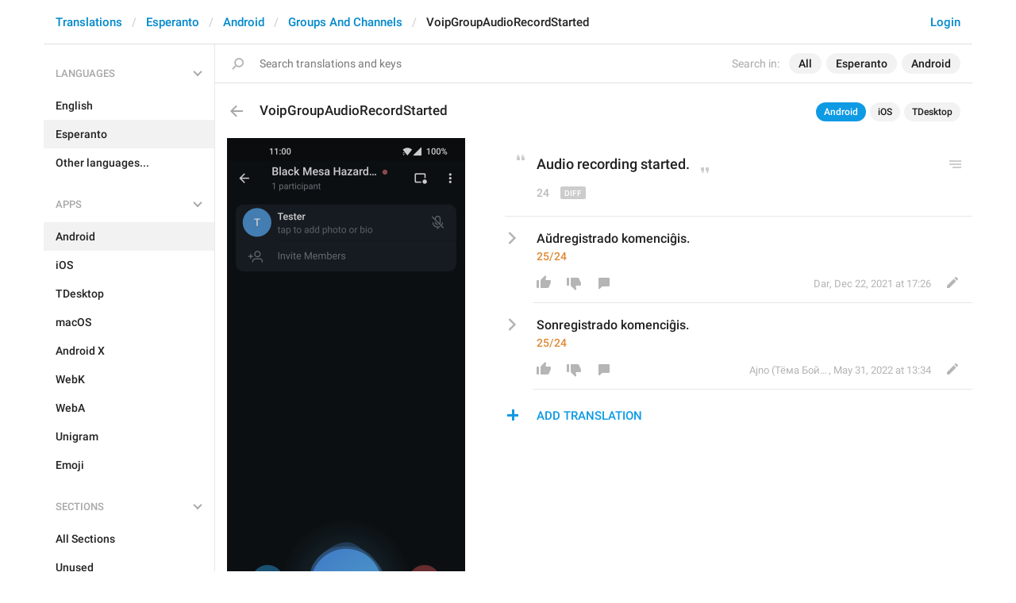

--- FILE ---
content_type: application/javascript
request_url: https://translations.telegram.org/js/tchart.min.js?29
body_size: 39840
content:
window.Graph={render:function(container,chart){var wrapper=document.createElement('div');wrapper.className='tchart--wrapper';container.appendChild(wrapper);return new this.units.TChart({container:wrapper,data:chart})},units:{}};(function(){var easing=function(st,ed,per,tween){var functions={linear:function(t,b,c,d){return c*t/d+b},easeInOutQuad:function(t,b,c,d){t/=d*0.5;if(t<1){return c*0.5*t*t+b}t-=1;return-c/2*(t*(t-2)-1)+b}};return functions[tween](per,st,ed-st,1)};var TAnimator=function(opts){this.composer=opts.composer;this.state=opts.state;this.queue={};this.queueSize=0;this.step=this.step.bind(this)};TAnimator.prototype={add:function(params){var i=0;var j=0;var cur= +new Date();var item,param,delta;var queue=this.queue;while(i<params.length){param=params[i];item=queue[param.prop];if(!item){if(param.end==param.state[param.prop]){param.cbEnd&&param.cbEnd(param.state);i+=1;continue}item={lastStart:1};queue[param.prop]=item;this.queueSize+=1}delta=cur-item.lastStart;param.duration*=this.state.speed;param.delay*=this.state.speed;item.cbEnd=param.cbEnd;item.state=param.state;item.lastStart=cur;item.start=param.state[param.prop];item.end=param.end;item.startDt=cur+(param.delay||0);item.endDt=item.startDt+(param.duration||0)-(param.fixed?0:Math.max(param.duration-delta,0));item.tween=param.tween||'easeInOutQuad';item.speed=param.speed;item.group=param.group;i+=1}if(!this.animFrame){this.animFrame=requestAnimationFrame(this.step)}},get:function(prop){return this.queue[prop]},step:function(){var done=[];var cur= +new Date();var itemKey,item,time,duration,per,curVal,newVal,j,delayed;var group={top:false,bottom:false};for(itemKey in this.queue){item=this.queue[itemKey];time=cur;duration=item.endDt-item.startDt;curVal=item.state[itemKey];delayed=time<item.startDt;if(time<item.startDt){time=item.startDt}else if(time>item.endDt){time=item.endDt}per=duration?(time-item.startDt)/duration:(delayed?0:1);if(per<1){if(item.tween=='exp'){newVal=curVal+(item.end-curVal)*item.speed}else{newVal=easing(item.start,item.end,per,item.tween)}}else{newVal=item.end}if(newVal!=curVal){item.state[itemKey]=newVal;group.top=group.top||item.group.top;group.bottom=group.bottom||item.group.bottom}else if(newVal==item.end){done.push(itemKey)}}j=0;while(j<done.length){this.queue[done[j]].cbEnd&&this.queue[done[j]].cbEnd(this.queue[done[j]].state);delete this.queue[done[j]];j+=1}this.queueSize-=done.length;this.composer.render(group);if(!this.queueSize){delete this.animFrame}else{this.animFrame=requestAnimationFrame(this.step)}}};window.Graph.units.TAnimator=TAnimator})();(function(){var units=window.Graph.units;var TAreas=function(opts){this.opts=opts;if(opts.additional.mini){this.$canvas=document.createElement('canvas');this.ctx=this.$canvas.getContext('2d',{alpha:true})}};TAreas.prototype={onResize:function(){if(this.opts.additional.mini){var dpi=this.opts.settings.dpi;var dims=this.opts.additional.mini?this.opts.state.dims.mini:this.opts.state.dims.graph;this.$canvas.width=dims.w*dpi;this.$canvas.height=dims.h*dpi;this.cached=''}},setDarkMode:function(enabled){this.isDarkMode=enabled},render:function(){var i,j,y,o,y1,y2,xScale,yScale,xShift,yShift;var opts=this.opts;var ys=opts.data.ys;var state=opts.state;var mini=opts.additional.mini;var x1=mini?state.xg1:state.x1;var x2=mini?state.xg2:state.x2;var settings=opts.settings;var pTop=settings['PADD'+(mini?'_MINI_AREA':'')][0];var pRight=settings['PADD'+(mini?'_MINI_AREA':'')][1];var pBottom=settings['PADD'+(mini?'_MINI_AREA':'')][2];var pLeft=settings['PADD'+(mini?'_MINI_AREA':'')][3];var x=opts.data.x;var dpi=opts.settings.dpi;var xInd1,xInd2;var ctx=mini?this.ctx:this.opts.ctx;var prevY=[];var totalPerX=[];var totalPerY=[];var overlap=mini?0:0;var dims=mini?state.dims.mini:state.dims.graph;var zoomMorph=state.zoomMorph==undefined?0:state.zoomMorph;var morph=zoomMorph;var zoom=state.zoomMode;var ysLen=ys.length;if(mini){var hash=[dims.w,dims.h,state.xg1,state.xg2,this.isDarkMode,state.zoomMode,zoomMorph];for(i=0;i<ysLen;i+=1){hash.push(state['om_'+i]);hash.push(state['f_'+i])}hash=hash.join(',');if(hash==this.cached){this.opts.ctx.drawImage(this.$canvas,dims.l*dpi,dims.t*dpi);return}this.cached=hash}xScale=(dims.w-pRight-pLeft)/(x2-x1);xInd1=Math.floor(units.TUtils.getXIndex(x,x1-pLeft/xScale));xInd2=Math.ceil(units.TUtils.getXIndex(x,x2+pRight/xScale));xScale*=dpi;xShift=(pLeft+(mini?0:dims.l))*dpi-x1*xScale;hBottom=(dims.h-pBottom+(mini?0:dims.t))*dpi;var visibleCols=[];var opacityCols=[];var textToCenter=0;var fullyVisibleCount=0;var fullyVisibleInd=0;var hasUnfocusedColumns=false;for(i=0;i<ysLen;i+=1){o=mini?state['om_'+i]:state['o_'+i];hasUnfocusedColumns=hasUnfocusedColumns||state['f_'+i]<1;if(o<1&&o>0){textToCenter=o}if(o>0){visibleCols.push(i);opacityCols.push(o);if(o==1&&state['e_'+i]){fullyVisibleCount+=1;fullyVisibleInd=visibleCols.length-1}}}var colsLen=visibleCols.length;textToCenter=fullyVisibleCount==1?textToCenter:1;y1=mini?state['y1m']:state['y1'];y2=mini?state['y2m']:state['y2'];var optData=units.TUtils.simplifyData('line',x,ys,xScale,xShift,visibleCols,xInd1,xInd2,dims.w-pRight-pLeft);xInd1=optData.xInd1;xInd2=optData.xInd2;var optX=optData.x;var optYs=optData.ys;var hasGapsInData=false;for(j=xInd1;j<=xInd2;j+=1){prevY[j]=0;totalPerX[j]=0;for(i=0;i<colsLen;i+=1){totalPerX[j]+=(optYs[visibleCols[i]].y[j]||0)*opacityCols[i]}if(totalPerX[j]==0){hasGapsInData=true}}if(hasGapsInData||hasUnfocusedColumns){ctx.fillStyle=this.isDarkMode?'#242f3e':'#fff';ctx.fillRect(0,0,dims.w*dpi,dims.h*dpi)}if(zoomMorph>0&&!mini){if(morph==1){this.savedX1=x1;this.savedX2=x2}if(morph<1){var x1AnimItem=this.opts.animator.get('x1');var x2AnimItem=this.opts.animator.get('x2');x1End=x1AnimItem?x1AnimItem.end:this.opts.state['x1'];x2End=x2AnimItem?x2AnimItem.end:this.opts.state['x2'];var xInd1Real=units.TUtils.getXIndex(x,this.opts.state.zoomDir==-1?this.savedX1:x1End,true);var xInd2Real=units.TUtils.getXIndex(x,this.opts.state.zoomDir==-1?this.savedX2:x2End,true)}else{var xInd1Real=units.TUtils.getXIndex(x,x1,true);var xInd2Real=units.TUtils.getXIndex(x,x2,true)}xInd2Real-=1;var xInd1RealFloor=Math.floor(xInd1Real);var xInd1RealCeil=Math.ceil(xInd1Real);var xInd2RealFloor=Math.floor(xInd2Real);var xInd2RealCeil=Math.ceil(xInd2Real);var totalForAll=0;var totalPerItem=[];for(i=0;i<colsLen;i+=1){totalPerItem[i]=0;var tmpY=ys[visibleCols[i]].y;for(j=xInd1RealCeil;j<=xInd2RealFloor;j+=1){var tmp=(tmpY[j]||0)*opacityCols[i];totalPerItem[i]+=tmp;totalForAll+=tmp}var tmp=((xInd1RealCeil-xInd1Real)*(tmpY[xInd1RealFloor]||0))*opacityCols[i];totalPerItem[i]+=tmp;totalForAll+=tmp;var tmp=((xInd2Real-xInd2RealFloor)*(tmpY[xInd2RealCeil]||0))*opacityCols[i];totalPerItem[i]+=tmp;totalForAll+=tmp}var elastic=this.opts.state.zoomDir==1?Math.pow(Math.min(Math.max(morph<0.85?(morph-0.65)/0.2:1-(morph-0.9)/0.15,0),1),0.8):this.prevElastic;var prevAngle=2*Math.PI-Math.PI/(7-morph)-Math.PI/8*elastic;var initAngle=prevAngle;if(this.opts.state.zoomDir==1){morph=Math.min(Math.max((morph-0.25)/0.4,0),1);this.prevElastic=elastic}else{morph=Math.min(Math.max((morph*2.4)-1.4,0),1)}var angles=[];var radius=settings.PIE_RADIUS*(zoomMorph<1?2.31:1)*dpi;var cx=dpi*(dims.w/2+dims.l);var cy=dpi*(dims.h/2+dims.t+2);var rLen=2*Math.PI*radius/dpi;var pointsPerArcLen=1/13;for(i=0;i<colsLen;i+=1){var percentage=totalPerItem[i]/totalForAll;percentage=percentage||0;var len=2*Math.PI*percentage;var newAngle=prevAngle-len;var additionalPoints=Math.round(percentage*rLen*pointsPerArcLen);if(i==colsLen-1){newAngle=initAngle-2*Math.PI}var overlapAng=Math.PI*2*0.1/(rLen);var yItem=ys[visibleCols[i]];angles.push({st:prevAngle+overlapAng,ed:newAngle-overlapAng,mid:prevAngle-len/2-overlapAng/2,additionalPoints:Math.max(additionalPoints,4),percentage:percentage==0?0:Math.max(Math.round(percentage*100),1),percentageText:percentage==0?'':(percentage<0.01?'<1%':Math.round(percentage*100)+'%'),ind:visibleCols[i],value:totalPerItem[i],label:yItem.label,color:this.isDarkMode?yItem.colors_n[2]:yItem.colors_d[2]});prevAngle=newAngle}state.pieAngles=angles}yScale=dpi*(dims.h-pTop-pBottom+(mini?0:-4));yShift=(dims.h-pBottom+(mini?0:dims.t))*dpi;var colInd=0;for(i=0;i<ysLen;i+=1){o=mini?state['om_'+i]:state['o_'+i];if(o>0){y=optYs[i].y;var k=o*yScale;ctx.fillStyle=this.isDarkMode?ys[i].colors_n[0]:ys[i].colors_d[0];ctx.globalAlpha=state['f_'+i]*0.9+0.1;ctx.beginPath();if(zoomMorph==0||!mini){if(zoomMorph==0){if(i>0){ctx.moveTo(optX[xInd2]*xScale+xShift<<0,hBottom-prevY[xInd2]+overlap<<0);for(j=xInd2-1;j>=xInd1;j-=1){ctx.lineTo(optX[j]*xScale+xShift<<0,hBottom-prevY[j]+overlap<<0)}}else{ctx.moveTo(optX[xInd2]*xScale+xShift<<0,hBottom<<0);ctx.lineTo(optX[xInd1]*xScale+xShift<<0,hBottom<<0)}if(colInd<colsLen-1||hasGapsInData){for(j=xInd1;j<=xInd2;j+=1){var curY=(yShift-((y[j]*k/totalPerX[j])||0));var curH=hBottom-curY;var sy=prevY[j]+curH;if(sy>yScale){sy=yScale}ctx.lineTo(optX[j]*xScale+xShift<<0,hBottom-sy<<0);prevY[j]+=curH}}else{ctx.lineTo(optX[xInd1]*xScale+xShift<<0,hBottom-yScale<<0);ctx.lineTo(optX[xInd2]*xScale+xShift<<0,hBottom-yScale<<0)}}else{var calcTrans=function(fromX,fromY,toAngle,toR){var sx=0;var sy=0;if(selectionOffset&&fullyVisibleCount>1){sx=Math.cos(angles[colInd].mid)*selectionOffset*8*dpi;sy= -Math.sin(angles[colInd].mid)*selectionOffset*8*dpi}if(toR>radius){toR=radius}var fromAngle=Math.atan2(cy-fromY,fromX-cx);fromAngle=fromAngle<0?Math.PI*2+fromAngle:fromAngle;var fromR=Math.pow((cy-fromY)*(cy-fromY)+(fromX-cx)*(fromX-cx),0.5);if(Math.abs(toAngle-fromAngle)>Math.PI*(colsLen==1?1.5:1)){toAngle-=Math.PI*2}if(toAngle< -Math.PI*2){toAngle-= -Math.PI*2}var ang=fromAngle+morph*(toAngle-fromAngle);var r=fromR+morph*(toR-fromR);var res=[cx+Math.cos(ang)*r+sx,cy-Math.sin(ang)*r+sy];return res};var additionalSteps=(zoomMorph<1?4:angles[colInd].additionalPoints);var res;var dist;var cBot=false,cTop=false,xj;var selectionOffset=state['pieInd_'+visibleCols[colInd]]||0;if(angles[colInd].percentage==0){ctx.globalAlpha=0}res=calcTrans(optX[xInd2]*xScale+xShift,hBottom-prevY[xInd2],angles[0].st,radius);ctx.moveTo(res[0],res[1]);if(colInd>0){for(j=xInd2-1;j>=xInd1;j-=1){xj=optX[j]*xScale+xShift;if(xj==cx){cBot=true}if(xj>=cx){dist=(xj-cx)/(dims.w*dpi/2);if(morph==0){dist=0}res=calcTrans(xj,hBottom-prevY[j]+overlap,angles[0].st,radius*dist)}else{if(!cBot){cBot=true;var sc=(cx-xj)/(optX[j+1]*xScale+xShift-xj);var sy1=hBottom-prevY[j]+overlap;var sy2=hBottom-prevY[j+1]+overlap;res=calcTrans(cx,sy1+sc*(sy2-sy1),angles[colInd].st,0);ctx.lineTo(res[0],res[1])}dist=(cx-xj)/(dims.w*dpi/2);res=calcTrans(xj,hBottom-prevY[j]+overlap,angles[colInd].st,radius*dist)}ctx.lineTo(res[0],res[1])}}else{res=calcTrans(optX[xInd1]*xScale+xShift,hBottom,angles[0].st,radius);ctx.lineTo(res[0],res[1])}if(colInd<colsLen-1){for(j=0;j<=additionalSteps;j+=1){var curY=(yShift-((y[xInd1]*k/totalPerX[xInd1])||0));var curH=hBottom-curY;var sy1=hBottom-prevY[xInd1]+overlap;var sy2=hBottom-prevY[xInd1]-curH;res=calcTrans(optX[xInd1]*xScale+xShift,sy1+(j/additionalSteps)*(sy2-sy1),angles[colInd].st+(j/additionalSteps)*(angles[colInd].ed-angles[colInd].st),radius);ctx.lineTo(res[0],res[1])}for(j=xInd1;j<=xInd2;j+=1){var curY=(yShift-((y[j]*k/totalPerX[j])||0));var curH=hBottom-curY;xj=optX[j]*xScale+xShift;if(xj==cx){cTop=true}if(xj<=cx){dist=(cx-xj)/(dims.w*dpi/2);var xjprev=xj;var syprev=hBottom-prevY[j]-curH;res=calcTrans(xj,syprev,angles[colInd].ed,radius*dist)}else{if(!cTop){cTop=true;var sc=(cx-xjprev)/(xj-xjprev);var sy1=syprev;var sy2=hBottom-prevY[j]-curH;res=calcTrans(cx,sy1+sc*(sy2-sy1),angles[colInd].ed,0);ctx.lineTo(res[0],res[1])}dist=(xj-cx)/(dims.w*dpi/2);if(morph==0){dist=0}res=calcTrans(xj,hBottom-prevY[j]-curH,angles[0].st,radius*dist)}ctx.lineTo(res[0],res[1]);prevY[j]+=curH}if(xj<cx){if(!cTop){res=calcTrans(cx,sy1,angles[colInd].ed,0);ctx.lineTo(res[0],res[1])}}}else{for(j=0;j<=additionalSteps;j+=1){res=calcTrans((optX[xInd1]+(j/additionalSteps)*(optX[xInd2]-optX[xInd1]))*xScale+xShift,0,angles[colInd].st+(j/additionalSteps)*(angles[0].st-2*Math.PI-angles[colInd].st),radius);ctx.lineTo(res[0],res[1])}}}}else{var xw=this.opts.data.mainPeriodLen*xScale;ctx.moveTo(optX[xInd2]*xScale+xw+xShift,hBottom-prevY[xInd2]);if(i>0){ctx.lineTo(optX[xInd2]*xScale+xShift,hBottom-prevY[xInd2]);for(j=xInd2;j>=xInd1+1;j-=1){ctx.lineTo(optX[j]*xScale+xShift,hBottom-(prevY[j]+morph*(prevY[j-1]-prevY[j]))+overlap);ctx.lineTo(optX[j-1]*xScale+xShift,hBottom-prevY[j-1]+overlap)}}else{ctx.lineTo(optX[xInd1]*xScale+xShift,hBottom)}if(colInd<colsLen-1){for(j=xInd1;j<=xInd2-1;j+=1){var curY=(yShift-((y[j]*k/totalPerX[j])||0));var curH=hBottom-curY;if(j==xInd1){ctx.lineTo(optX[xInd1]*xScale+xShift,hBottom-prevY[xInd1]-curH)}var curY=(yShift-((y[j+1]*k/totalPerX[j+1])||0));var curHNext=hBottom-curY;var yTo=prevY[j]+curH;var yFrom=prevY[j+1]+curHNext;ctx.lineTo(optX[j+1]*xScale+xShift,hBottom-(yFrom+morph*(yTo-yFrom)));ctx.lineTo(optX[j+1]*xScale+xShift,hBottom-yFrom);if(j==xInd2-1){ctx.lineTo(optX[xInd2]*xScale+xw+xShift,hBottom-prevY[xInd2]-curHNext)}prevY[j]+=curH}}else{ctx.lineTo(optX[xInd1]*xScale+xShift<<0,hBottom-yScale<<0);ctx.lineTo(optX[xInd2]*xScale+xShift<<0,hBottom-yScale<<0)}prevY[xInd2]+=curHNext}ctx.closePath();ctx.fill();if(!mini&&zoomMorph>0&&angles[colInd].percentageText){var opacity=Math.pow(morph,this.opts.state.zoomDir==1?4:20)*o*(state['f_'+i]*0.9+0.1);var fontSize=Math.max(Math.min(angles[colInd].percentage*2,26),10);var rad=settings.PIE_RADIUS;var offset=rad*2/3;var cosVal=Math.cos(angles[colInd].mid);var sinVal=Math.sin(angles[colInd].mid);var isOutboard=angles[colInd].percentage<opts.data.pieLabelsPercentages.outboard;var sx=0;var sy=0;if(selectionOffset&&fullyVisibleCount>1){sx=cosVal*selectionOffset*8*dpi;sy= -sinVal*selectionOffset*8*dpi}ctx.fillStyle='white';ctx.textAlign='center';ctx.globalAlpha=opacity;if(angles[colInd].percentage<opts.data.pieLabelsPercentages.hoverOnly){ctx.globalAlpha=selectionOffset*opacity}if(isOutboard){var fontSize=Math.max(fontSize,14);offset=rad+fontSize/3+13;ctx.fillStyle=this.isDarkMode?ys[i].colors_n[0]:ys[i].colors_d[0];ctx.lineWidth=1;ctx.strokeStyle=this.isDarkMode?ys[i].colors_n[0]:ys[i].colors_d[0];var lx1=cx+sx+(cosVal*(rad-1))*dpi;var ly1=cy+sy-(sinVal*(rad-1))*dpi;var lx2=cx+sx+(cosVal*(rad+6*(1-selectionOffset)-1))*dpi;var ly2=cy+sy-(sinVal*(rad+6*(1-selectionOffset)-1))*dpi;ctx.beginPath();ctx.moveTo(lx1,ly1);ctx.lineTo(lx2,ly2);ctx.stroke()}var dx=(cosVal*offset)*(fullyVisibleInd==colInd?textToCenter:1);var tx=cx+sx+dx*dpi+(isOutboard?(fontSize/4*angles[colInd].percentageText.length*dx/offset)*dpi:0);var ty=cy+sy-(sinVal*offset)*(fullyVisibleInd==colInd?textToCenter:1)*dpi;ctx.font='bold '+fontSize*dpi+'px '+opts.settings.FONTS;ctx.fillText(angles[colInd].percentageText,tx,ty+fontSize*dpi/2.9);ctx.globalAlpha=1}colInd+=1}}ctx.globalAlpha=1;mini&&this.opts.ctx.drawImage(this.$canvas,dims.l*dpi,dims.t*dpi)}};units.TAreas=TAreas})();(function(){var units=window.Graph.units;var TAxisX=function(opts){this.opts=opts;this.ctx=opts.ctx;this.items={};this.setAnimation(false);this.deleteItem=this.deleteItem.bind(this)};TAxisX.prototype={onResize:function(){this.setAnimation(false)},setDarkMode:function(enabled){this.isDarkMode=enabled},setAnimation:function(enabled){this.noAnimation=!enabled},hideItem:function(ind,k){this.items[ind].tp=2;this.opts.animator.add([{prop:'ox_'+ind,state:this.items[ind].state,end:0,duration:this.noAnimation?0:200*k,tween:'linear',group:{top:true},cbEnd:this.deleteItem}])},deleteItem:function(state){delete this.items[state.ind]},render:function(opacity){var opts=this.opts;var dpi=opts.settings.dpi;var x=opts.data.x;var state=opts.state;var pRight=opts.settings.PADD[1];var pLeft=opts.settings.PADD[3];var animator=opts.animator;var xLen=x.length;var dims=this.opts.state.dims.axisX;var dimsDates=this.opts.state.dims.dates;var zoomMode=state.zoomMode;var zoomMorph=state.zoomMorph==undefined?0:state.zoomMorph;var x1=Math.floor(units.TUtils.getXIndex(x,state.x1));var x2=Math.ceil(units.TUtils.getXIndex(x,state.x2));var x1End=x1;var x2End=x2;var isPointHasWidth=opts.graphStyle=='bar'||opts.graphStyle=='step';var space=(state.zoomMode&&opts.data.details?opts.data.details.maxXTickLength:opts.data.maxXTickLength)*9;var offsetForBarGraphMain=isPointHasWidth?this.opts.data.mainPeriodLen:0;var offsetForBarGraphDetail=isPointHasWidth?this.opts.data.detailPeriodLen:0;var offsetForBarGraph=offsetForBarGraphMain+(offsetForBarGraphDetail-offsetForBarGraphMain)*zoomMorph;var offsetForBarGraphScale=offsetForBarGraphMain*(1-zoomMorph);var xStepMain=(dims.w-pRight-pLeft)/Math.round((state.x2-state.x1+offsetForBarGraphMain)/this.opts.data.mainPeriodLen);var xStepDetail=(dims.w-pRight-pLeft)/Math.round((state.x2-state.x1+offsetForBarGraphDetail)/this.opts.data.detailPeriodLen);var xStep=xStepMain+(xStepDetail-xStepMain)*zoomMorph;var skipEachMain=Math.pow(2,Math.ceil(Math.log2(space/xStepMain)));var skipEachDetail=Math.pow(2,Math.ceil(Math.log2(space/xStepDetail)));var lxScale=(dims.w-pLeft-pRight)/(state.x2-state.x1+offsetForBarGraphScale);if(skipEachMain<1){skipEachMain=1}if(skipEachDetail<1){skipEachDetail=1}this.ctx.font=11*dpi+'px '+opts.settings.FONTS;this.ctx.textAlign='center';this.ctx.fillStyle=this.isDarkMode?this.opts.data.axis_n.x:this.opts.data.axis_d.x;var changeSpeed=this.prevXStep?(this.prevXStep>xStepMain?this.prevXStep/xStepMain:xStepMain/this.prevXStep):1;var k=1/Math.pow(changeSpeed,5);if(zoomMode&&zoomMorph==1){k/=2}this.prevXStep=xStepMain;var x1=Math.max(x1-Math.ceil((pLeft+space*0.5)/xStep),0);var x2=Math.min(x2+Math.ceil((pRight+space*0.5)/xStep),x.length-1);if(zoomMode){var x1AnimItem=this.opts.animator.get('x1');var x2AnimItem=this.opts.animator.get('x2');x1End=x1AnimItem?x1AnimItem.end:this.opts.state['x1'];x2End=x2AnimItem?x2AnimItem.end:this.opts.state['x2'];x1End=Math.floor(units.TUtils.getXIndex(x,x1End));x2End=Math.floor(units.TUtils.getXIndex(x,x2End))}if(zoomMode){var tmp1=Math.max(x[this.opts.state.detailInd1],this.opts.state.xMainMin);var tmp2=Math.min(x[this.opts.state.detailInd2],this.opts.state.xMainMax);var dtOffset=Math.round((tmp2-tmp1)/this.opts.data.mainPeriodLen)+(isPointHasWidth?0:1)}for(var i=x1;i<=x2;i+=1){var shown=(i%skipEachMain)==0;var prefix='m';if(zoomMode){if(i<this.opts.state.detailInd1){shown=(i%skipEachMain)==0&&zoomMorph<1}else if(i<=this.opts.state.detailInd2){shown=(Math.max(i-this.opts.state.detailInd1,0)%skipEachDetail)==0;prefix='d'}else{shown=(Math.max(i-(this.opts.state.detailInd2-this.opts.state.detailInd1+1-dtOffset),0)%skipEachMain)==0&&zoomMorph<1}}var id=x[i]+prefix;var item=this.items[id];if(shown){if(!item){item={tp:1,xi:x[i],i:i,state:{ind:id}};item.state['ox_'+id]=0;this.items[id]=item;animator.add([{prop:'ox_'+id,state:item.state,end:1,duration:this.noAnimation?0:200*k,tween:'linear',group:{top:true}}])}else if(item.tp==2){item.tp=1;animator.add([{prop:'ox_'+id,state:item.state,end:1,duration:this.noAnimation?0:200*k,tween:'linear',group:{top:true}}])}}else{if(item&&item.tp==1){this.hideItem(id,k)}}if(item&&item.state['ox_'+id]>0){var xc=(item.xi-state.x1+offsetForBarGraph/2)*lxScale+pLeft;this.ctx.globalAlpha=item.state['ox_'+id]*opacity;if(xc+space/2>=dims.l&&xc-space/2<=dims.l+dims.w){var xAligned=(xc+dims.l)*dpi;this.ctx.fillText(opts.data.datesShort[i],xAligned,(dims.t+9)*dpi)}}}for(i in this.items){var item=this.items[i];if(item.tp==1&&((item.xi<state.x1-pLeft/lxScale)||(item.xi>state.x2+pRight/lxScale))){this.hideItem(i,k)}}this.ctx.globalAlpha=1;if(opts.graphStyle==='scatter'&&opts.data.scatter&&opts.data.scatter.xType==='number'){return}var datesStr;if(zoomMode&&zoomMorph==1){x2End-=1}if(x2End<x1End){x2End=x1End}if(opts.data.datesRange[x1End]==opts.data.datesRange[x2End]){datesStr=opts.data.datesRange[x1End]}else{datesStr=opts.data.datesRange[x1End]+' – '+opts.data.datesRange[x2End]}var fontSize=13;if(dims.w<375){fontSize=11}this.ctx.font='bold '+fontSize*dpi+'px '+opts.settings.FONTS;this.ctx.textAlign='right';this.ctx.fillStyle=this.isDarkMode?'#fff':'#000';this.ctx.fillText(datesStr,(dimsDates.l+dimsDates.w)*dpi,(dimsDates.t+dimsDates.h-7)*dpi)}};units.TAxisX=TAxisX})();(function(){var units=window.Graph.units;var TAxisY=function(opts){this.opts=opts;this.ctx=opts.ctx;this.uuid=1;this.items={};this.setAnimation(false);this.setForceUpdate(false);this.deleteItem=this.deleteItem.bind(this)};TAxisY.prototype={onResize:function(){this.setAnimation(false);this.setForceUpdate(false)},setDarkMode:function(enabled){this.isDarkMode=enabled},setAnimation:function(enabled){this.noAnimation=!enabled},setForceUpdate:function(enabled){this.forceUpdate=enabled},deleteItem:function(state){delete this.items[state.id]},render:function(opacity){var calcDataLeft;var calcDataRight;if(this.opts.pairY){calcDataLeft=this.calcAxisData('y1_0','y2_0');calcDataRight=this.calcAxisData('y1_1','y2_1');if((calcDataRight.needAnimation&&!calcDataLeft.needAnimation)||this.opts.state['o_0']<1){this.updateAxisState('y1_1','y2_1','numRight',calcDataRight,calcDataLeft,calcDataRight)}else{this.updateAxisState('y1_0','y2_0','numLeft',calcDataLeft,calcDataLeft,calcDataRight)}}else{calcDataLeft=this.calcAxisData('y1','y2');this.updateAxisState('y1','y2','numLeft',calcDataLeft,calcDataLeft,calcDataLeft)}this.renderState(opacity)},calcAxisData:function(y1Name,y2Name){var state=this.opts.state;var pTop=this.opts.settings.PADD[0];var pBottom=this.opts.settings.PADD[2];var linesCount=Math.floor(this.opts.settings.Y_AXIS_RANGE);var withAnimation=false;var y1AnimItem=this.opts.animator.get(y1Name);var y2AnimItem=this.opts.animator.get(y2Name);var y1=y1AnimItem?y1AnimItem.end:state[y1Name];var y2=y2AnimItem?y2AnimItem.end:state[y2Name];var yRealStep=units.TUtils.niceNum((y2-y1)/this.opts.settings.Y_AXIS_RANGE,true);var yRealStart=y1;var yCurRange=state[y2Name]-state[y1Name];var changeSpeedFirst=state[y1Name]>y1?state[y1Name]/y1:y1/state[y1Name];var changeSpeedLast=state[y2Name]>y2?state[y2Name]/y2:y2/state[y2Name];var yEndRange=y2-y1;var yScaleCur=(this.opts.state.dims.axisYLines.h-pTop-pBottom)/yCurRange;var yScaleEnd=(this.opts.state.dims.axisYLines.h-pTop-pBottom)/yEndRange;if(changeSpeedFirst>1.05||changeSpeedLast>1.05||this.forceUpdate){withAnimation=true}withAnimation=this.items[0]&&withAnimation&&!this.noAnimation&&!this.animationInProgress;return{needAnimation:withAnimation,y1:y1,y2:y2,yRealStep:yRealStep,yRealStart:yRealStart,yScaleCur:yScaleCur,yScaleEnd:yScaleEnd}},updateAxisState:function(y1Name,y2Name,numName,baseData,leftData,rightData){var opts=this.opts;var settings=opts.settings;var dpi=opts.settings.dpi;var state=opts.state;var pTop=opts.settings.PADD[0];var pBottom=opts.settings.PADD[2];var pLeft=opts.settings.PADD[3];var pRight=opts.settings.PADD[1];var animator=opts.animator;var item;var linesCount=Math.floor(opts.settings.Y_AXIS_RANGE);var startedAtLeastOne=false;var dims=this.opts.state.dims.axisYLines;if(baseData.needAnimation){this.animationInProgress=true}for(var i=0;i<=linesCount;i+=1){var p=1e12;var numReal=Math.round((baseData.yRealStart+baseData.yRealStep*i)*p)/p;var numRealLeft=Math.round((leftData.yRealStart+leftData.yRealStep*i)*p)/p;var numRealRight=Math.round((rightData.yRealStart+rightData.yRealStep*i)*p)/p;var formatter=units.TUtils.getFormatter('yTickFormatter',opts.data,state.zoomMorph);var numDisplayLeftStr=formatter(numRealLeft,leftData.yRealStep);var numDisplayRightStr=formatter(Math.max(numRealRight,0),rightData.yRealStep,true );if(baseData.needAnimation){var oldFrom=dims.t+dims.h-pBottom-(numReal-baseData.y1)*baseData.yScaleEnd;var oldTo=dims.t+dims.h-pBottom-(this.items[i][numName]-baseData.y1)*baseData.yScaleEnd;var newFrom=dims.t+dims.h-pBottom-(numReal-state[y1Name])*baseData.yScaleCur;var newTo=dims.t+dims.h-pBottom-(numReal-baseData.y1)*baseData.yScaleEnd;if(Math.abs(oldTo-newTo)<1){this.items[i]={numLeft:numRealLeft,strLeft:numDisplayLeftStr,numRight:numRealRight,strRight:numDisplayRightStr,y:newTo}}else{startedAtLeastOne=true;this.uuid+=1;item={animated:true,strLeft:this.items[i].strLeft,strRight:this.items[i].strRight,oProp:'oyt_'+this.uuid,yProp:'yyt_'+this.uuid,state:{id:'t_'+this.uuid}};item.state[item.oProp]=1;item.state[item.yProp]=oldFrom;this.items[item.state.id]=item;animator.add([{prop:item.oProp,state:item.state,end:0,duration:this.noAnimation?0:200,tween:'linear',group:{top:true}},{prop:item.yProp,state:item.state,end:oldTo,duration:this.noAnimation?0:(!this.forceUpdate?500:333),fixed:!this.forceUpdate,tween:!this.forceUpdate?'exp':null,speed:0.18,group:{top:true},cbEnd:this.deleteItem}]);delete this.items[i];this.uuid+=1;item={animated:true,strLeft:numDisplayLeftStr,strRight:numDisplayRightStr,oProp:'oy_'+i,yProp:'yy_'+i,state:{id:i,numLeft:numRealLeft,strLeft:numDisplayLeftStr,numRight:numRealRight,strRight:numDisplayRightStr}};item.state[item.oProp]=0;item.state[item.yProp]=newFrom;this.items[item.state.id]=item;animator.add([{prop:item.oProp,state:item.state,end:1,duration:this.noAnimation?0:200,tween:'linear',group:{top:true}},{prop:item.yProp,state:item.state,end:newTo,duration:this.noAnimation?0:(!this.forceUpdate?500:333),fixed:!this.forceUpdate,tween:!this.forceUpdate?'exp':null,speed:0.18,group:{top:true},cbEnd:function(state){this.items[state.id]={numLeft:state.numLeft,strLeft:state.strLeft,numRight:state.numRight,strRight:state.strRight,y:state['yy_'+state.id]};clearTimeout(this.animationEndTimeout);this.animationEndTimeout=setTimeout(function(){this.animationInProgress=false}.bind(this),30)}.bind(this)}])}}else{if(this.items[i]&&this.items[i].animated){this.items[i].numLeft=numRealLeft;this.items[i].strLeft=numDisplayLeftStr;this.items[i].numRight=numRealRight;this.items[i].strRight=numDisplayRightStr;this.items[i].state.numLeft=numRealLeft;this.items[i].state.strLeft=numDisplayLeftStr;this.items[i].state.numRight=numRealRight;this.items[i].state.strRight=numDisplayRightStr}else{this.items[i]={numLeft:numRealLeft,strLeft:numDisplayLeftStr,numRight:numRealRight,strRight:numDisplayRightStr,y:dims.t+dims.h-pBottom-(numReal-baseData.y1)*baseData.yScaleEnd}}}}if(baseData.needAnimation&&!startedAtLeastOne){this.animationInProgress=false}this.forceUpdate=false},renderState:function(opacity){var dpi=this.opts.settings.dpi;var i,o,y,item;var dimsLeft=this.opts.state.dims.axisYLeft;var dimsRight=this.opts.state.dims.axisYRight;var dimsLines=this.opts.state.dims.axisYLines;var ys=this.opts.data.ys;this.ctx.font=11*dpi+'px '+this.opts.settings.FONTS;this.ctx.strokeStyle=this.isDarkMode?'rgba(255, 255, 255, 0.1)':'rgba(24, 45, 59, 0.1)';this.ctx.lineWidth=1*dpi;this.ctx.lineCap='square';this.ctx.lineJoin='square';for(i in this.items){item=this.items[i];if(item.animated){y=item.state[item.yProp];o=item.state[item.oProp]}else{y=item.y;o=1}if(y-6>=0&&y-16<=dimsLeft.h){this.ctx.globalAlpha=o*(this.opts.pairY?this.opts.state['o_0']:1)*opacity;this.ctx.textAlign='left';if(this.opts.pairY){this.ctx.fillStyle=this.isDarkMode?ys[0].colors_n[1]:ys[0].colors_d[1]}else{this.ctx.fillStyle=this.isDarkMode?this.opts.data.axis_n.y:this.opts.data.axis_d.y}this.ctx.fillText(item.strLeft,dimsLeft.l*dpi,(y-7)*dpi);if(this.opts.pairY){this.ctx.globalAlpha=o*this.opts.state['o_1']*opacity;this.ctx.textAlign='right';this.ctx.fillStyle=this.isDarkMode?ys[1].colors_n[1]:ys[1].colors_d[1];this.ctx.fillText(item.strRight,(dimsRight.l+dimsRight.w)*dpi,(y-7)*dpi)}}y=(y<<0)-0.5;if(y>=0&&y<=dimsLeft.h){this.ctx.beginPath();this.ctx.globalAlpha=o*opacity;this.ctx.moveTo(dimsLines.l*dpi,(y)*dpi);this.ctx.lineTo((dimsLines.l+dimsLines.w)*dpi,(y)*dpi);this.ctx.stroke()}}this.ctx.globalAlpha=1}};units.TAxisY=TAxisY})();(function(){var units=window.Graph.units;var TBars=function(opts){this.opts=opts;this.filteredX1=[];this.filteredX2=[];this.filteredJ=[];this.prevY=[];this.$canvas=document.createElement('canvas');this.ctx=this.$canvas.getContext('2d',{alpha:false})};TBars.prototype={onResize:function(){var dpi=this.opts.settings.dpi;var dims=this.opts.additional.mini?this.opts.state.dims.mini:this.opts.state.dims.graph;this.$canvas.width=dims.w*dpi;this.$canvas.height=dims.h*dpi;this.cached=''},setDarkMode:function(enabled){this.isDarkMode=enabled},render:function(){var i,j,y,o,y1,y2,xScale,yScale,xShift,yShift,xw,hBottom,yFrom;var opts=this.opts;var ys=opts.data.ys;var state=opts.state;var mini=opts.additional.mini;var x1=mini?state.xg1:state.x1;var x2=mini?state.xg2:state.x2;var settings=opts.settings;var w=this.w;var h=this.h;var pTop=settings['PADD'+(mini?'_MINI_BAR':'')][0];var pRight=settings['PADD'+(mini?'_MINI_BAR':'')][1];var pBottom=settings['PADD'+(mini?'_MINI_BAR':'')][2];var pLeft=settings['PADD'+(mini?'_MINI_BAR':'')][3];var x=opts.data.x;var dpi=opts.settings.dpi;var xInd1,xInd2;var ctx=this.ctx;var dims=mini?state.dims.mini:state.dims.graph;var zoom=state.zoomMode;var d1=state.detailInd1;var d2=state.detailInd2;var zoomMorph=state.zoomMorph==undefined?0:state.zoomMorph;var filteredX1=this.filteredX1;var filteredX2=this.filteredX2;var filteredJ=this.filteredJ;var prevY=this.prevY;var ysLength=ys.length;var hash=[dims.w,dims.h,mini?state.xg1:state.x1,mini?state.xg2:state.x2,this.isDarkMode,zoom];if(!mini){hash.push(state.y1);hash.push(state.y2)}for(i=0;i<ysLength;i+=1){hash.push(mini?state['om_'+i]:state['o_'+i]);hash.push(state['f_'+i])}hash=hash.join(',');if(hash==this.cached){this.opts.ctx.drawImage(this.$canvas,dims.l*dpi,dims.t*dpi);if(mini){return}}xScale=(dims.w-pRight-pLeft)/(x2-x1+this.opts.data.mainPeriodLen*(1-zoomMorph));xInd1=Math.floor(units.TUtils.getXIndex(x,x1-pLeft/xScale));xInd2=Math.ceil(units.TUtils.getXIndex(x,x2+pRight/xScale));if(zoom&&zoomMorph==1){if(xInd1<this.opts.state.xg1Ind){xInd1=this.opts.state.xg1Ind}if(xInd2>this.opts.state.xg2Ind){xInd2=this.opts.state.xg2Ind-1}}xScale*=dpi;xShift=(pLeft)*dpi-x1*xScale;hBottom=(dims.h-pBottom)*dpi;var xwMain=this.opts.data.mainPeriodLen*xScale;var xwDetail=this.opts.data.detailPeriodLen*xScale;if(hash!=this.cached){ctx.fillStyle=this.isDarkMode?'#242f3e':'#fff';ctx.fillRect(0,0,dims.w*dpi,dims.h*dpi);var xw;var filteredInd=0;for(j=xInd1;j<=xInd2;j+=1){if(zoom){if(j>=d1&&j<=d2){xw=xwDetail}else{xw=xwMain}}else{xw=xwMain}var tmpX1=Math.round(x[j]*xScale+xShift);var tmpX2=Math.round(x[j]*xScale+xShift+xw);if(tmpX2-tmpX1>0){filteredX1[filteredInd]=tmpX1;filteredX2[filteredInd]=tmpX2;filteredJ[filteredInd]=j;prevY[filteredInd]=0;filteredInd+=1}}for(i=0;i<ysLength;i+=1){o=mini?state['om_'+i]:state['o_'+i];if(o>0){y=ys[i].y;yFrom=ys[i].yFrom;y1=mini?state['y1m']:state['y1'];y2=mini?state['y2m']:state['y2'];yScale=dpi*(dims.h-pTop-pBottom)/(y2-y1);yShift=(dims.h-pBottom)*dpi+y1*yScale;var k=o*yScale;ctx.fillStyle=this.isDarkMode?ys[i].colors_n[0]:ys[i].colors_d[0];ctx.globalAlpha=state['f_'+i]*0.9+0.1;var yVal;ctx.beginPath();ctx.moveTo(Math.round(x[xInd2]*xScale+xShift+(zoomMorph==1?xwDetail:xwMain)),Math.round(hBottom));if(i>0){for(j=filteredInd-1;j>=0;j-=1){var curY=hBottom-prevY[j];ctx.lineTo(filteredX2[j],Math.round(curY));ctx.lineTo(filteredX1[j],Math.round(curY))}}else{ctx.lineTo(Math.round(x[xInd1]*xScale+xShift),Math.round(hBottom))}for(j=0;j<filteredInd;j+=1){var jInd=filteredJ[j];if(zoom){if(jInd>=d1&&jInd<=d2){yVal=yFrom[jInd]+zoomMorph*(y[jInd]-yFrom[jInd])}else{yVal=y[jInd]+zoomMorph*(y[d1]-y[jInd]);}}else{yVal=y[jInd]}yVal=yVal||0;var curY=((yShift-yVal*k));var curH=hBottom-curY;prevY[j]+=curH;ctx.lineTo(filteredX1[j],Math.round(hBottom-prevY[j]));ctx.lineTo(filteredX2[j],Math.round(hBottom-prevY[j]))}ctx.closePath();ctx.fill()}}ctx.globalAlpha=1;this.opts.ctx.drawImage(this.$canvas,dims.l*dpi,dims.t*dpi)}if(state.barInd>-1&&!mini){this.opts.ctx.fillStyle=this.isDarkMode?'rgba(36, 47, 62, 0.5)':'rgba(255, 255, 255, 0.5)';this.opts.ctx.globalAlpha=state.barO;this.opts.ctx.fillRect(0,0,dims.w*dpi,dims.h*dpi);var yStart=0;for(i=0;i<ysLength;i+=1){o=state['o_'+i];if(o>0){y=ys[i].y;yFrom=ys[i].yFrom;y1=state['y1'];y2=state['y2'];yScale=dpi*(dims.h-pTop-pBottom)/(y2-y1);yShift=(dims.h-pBottom)*dpi+y1*yScale;var k=o*yScale;this.opts.ctx.fillStyle=this.isDarkMode?ys[i].colors_n[0]:ys[i].colors_d[0];this.opts.ctx.globalAlpha=state['f_'+i]*0.9+0.1;if(zoom){if(state.barInd>=d1&&state.barInd<=d2){yVal=yFrom[state.barInd]+zoomMorph*(y[state.barInd]-yFrom[state.barInd]);xw=xwDetail}else{xw=xwMain;yVal=y[state.barInd]+zoomMorph*(y[d1]-y[state.barInd]);}}else{yVal=y[state.barInd];xw=xwMain}yVal=yVal||0;var yEnd=hBottom-((yShift-yVal*k))+yStart;this.opts.ctx.fillRect(Math.round(x[state.barInd]*xScale+xShift),Math.round(hBottom-yStart+dims.t*dpi),Math.max(Math.round(xw),1),Math.round(yStart)-Math.round(yEnd));yStart=yEnd}}ctx.globalAlpha=1}this.cached=hash}};units.TBars=TBars})();(function(){var units=window.Graph.units;var TChart=function(opts){this.state={};this.state.masterVisibility=1;this.state.slaveVisibility=0;this.specialZoomTransition=undefined;this.darkMode=!!document.documentElement.classList.contains('dark');var isIEOld=((!!window.ActiveXObject&& +(/msie\s(\d+)/i.exec(navigator.userAgent)[1]))||NaN-0)<11;var isIE11=navigator.userAgent.indexOf('Trident/')!=-1&&(navigator.userAgent.indexOf('rv:')!=-1||navigator.appName.indexOf('Netscape')!=-1);var xDatesEmpty=opts.data.xRangeFormatter==statsFormatEmpty;this.settings={isIE:isIEOld||isIE11,isEdge:/Edge\/\d./i.test(navigator.userAgent),dpi:Math.min(window.devicePixelRatio||1,2),Y_AXIS_RANGE:5.3,PADD:[20,16,20,16],PADD_MINI:[2,0,2,0],PADD_MINI_BAR:[0,0,0,0],PADD_MINI_AREA:[0,0,0,0],Y_LABELS_WIDTH:50,X_LABELS_HEIGHT:12,DATES_HEIGHT:xDatesEmpty?0:18,DATES_WIDTH:300,MINI_GRAPH_HEIGHT:40,MINI_GRAPH_TOP:14,MINI_GRAPH_BOTTOM:2,FADE_HEIGHT:16,PIE_RADIUS:130,FONTS:'-apple-system, BlinkMacSystemFont, "Segoe UI", Roboto, Helvetica, Arial, sans-serif'};this.data={caption:opts.data.title,detailsFunc:opts.data.x_on_zoom,hasDetail:!!opts.data.x_on_zoom,slave:opts.slave,yTickFormatter:opts.data.yTickFormatter,yTooltipFormatter:opts.data.yTooltipFormatter,yCustomTooltipFormatters:opts.data.yCustomTooltipFormatters,yMinStep:opts.data.yMinStep,xTickFormatter:opts.data.xTickFormatter,xTooltipFormatter:opts.data.xTooltipFormatter,xRangeFormatter:opts.data.xRangeFormatter,strokeWidth:opts.data.strokeWidth||'auto',hidden:opts.data.hidden||[],tooltipOnHover:!!opts.data.tooltipOnHover,forceLegend:opts.data.forceLegend,sideLegend:opts.data.sideLegend||false,pieZoomRange:opts.data.pieZoomRange||7*86400*1000,pieLabelsPercentages:{outboard:opts.data.pieLabelsPercentages&&opts.data.pieLabelsPercentages.outboard!=undefined?opts.data.pieLabelsPercentages.outboard:5,hoverOnly:opts.data.pieLabelsPercentages&&opts.data.pieLabelsPercentages.hoverOnly!=undefined?opts.data.pieLabelsPercentages.hoverOnly:2},tooltipSort:opts.data.tooltipSort,subchart:{show:opts.data.subchart&&opts.data.subchart.show!=undefined?opts.data.subchart.show:true,defaultZoom:opts.data.subchart&&opts.data.subchart.defaultZoom}};if(opts.data.y_scaled){this.pairY=true}this.graphStyle='line';var settings=this.settings;opts.data.columns.forEach(function(item,ind){var id=item.shift();var tp=opts.data.types[id];if(tp==='x'){this.data.x=item;this.state.xCount=item.length;this.state.x1=item[(item.length*0.75)<<0];this.state.x2=item[item.length-1];this.state.xg1=item[0];this.state.xg2=item[item.length-1];this.state.xg1Ind=0;this.state.xg2Ind=item.length-1;this.state.xMainMin=item[0];this.state.xMainMax=item[this.state.xg2Ind];this.state.xgMin=item[0];this.state.xgMax=item[this.state.xg2Ind];var defaultZoom=this.getDefaultZoom({x1:this.state.x1,x2:this.state.x2,xg1:this.state.xg1,xg2:this.state.xg2,default:this.data.subchart.defaultZoom});this.state.x1=defaultZoom.x1;this.state.x2=defaultZoom.x2;this.data.mainPeriodLen=this.data.x[1]-this.data.x[0];this.data.detailPeriodLen=this.data.mainPeriodLen;this.data.dates=[];this.data.datesShort=[];this.data.datesRange=[];var xTooltipFormatter=units.TUtils.getFormatter('xTooltipFormatter',this.data,0);var xTickFormatter=units.TUtils.getFormatter('xTickFormatter',this.data,0);var xRangeFormatter=units.TUtils.getFormatter('xRangeFormatter',this.data,0);var maxXTickLength=0;item.forEach(function(item,ind){this.data.dates[ind]=xTooltipFormatter(item,false);this.data.datesShort[ind]=xTickFormatter(item,false);this.data.datesRange[ind]=xRangeFormatter(item,false);if(this.data.datesShort[ind].length>maxXTickLength){maxXTickLength=this.data.datesShort[ind].length}}.bind(this));this.data.maxXTickLength=maxXTickLength}if(tp!=='x'){this.data.ys=this.data.ys||[];this.data.yIds=this.data.yIds||{};var color=opts.data.colors[id];var ctf=opts.data.yCustomTooltipFormatters?opts.data.yCustomTooltipFormatters[id]:null;this.data.ys.push({colors_d:[color,color,color],colors_n:[color,color,color],label:opts.data.names[id],y:item,ctf:ctf,tp:tp,id:id});if(tp=='line'||tp=='step'){this.data.axis_d={x:'#8E8E93',y:'#8E8E93'};this.data.axis_n={x:'rgba(163,177,194,0.6)',y:'rgba(163,177,194,0.6)'}}else{this.data.axis_d={x:'rgba(37,37,41,0.5)',y:'rgba(37,37,41,0.5)'};this.data.axis_n={x:'rgba(163,177,194,0.6)',y:'rgba(236,242,248,0.5)'}}var yind=this.data.ys.length-1;var isVisible=this.data.hidden.indexOf(id)==-1;this.data.yIds[id]=yind;this.state['e_'+yind]=isVisible;this.state['o_'+yind]=isVisible?1:0;this.state['om_'+yind]=isVisible?1:0;this.state['pieInd_'+yind]=0;this.state['f_'+yind]=1;this.graphStyle=tp}if(this.graphStyle==='scatter'&&opts.data.scatter){this.data.scatter=opts.data.scatter;var sData=this.data.scatter;var globXMin=Number.MAX_VALUE;var globXMax= -Number.MAX_VALUE;var hasPoints=false;for(var sid in sData.series){var pts=sData.series[sid].points;if(pts&&pts.length){pts.sort(function(a,b){return a.x-b.x});if(pts[0].x<globXMin){globXMin=pts[0].x}if(pts[pts.length-1].x>globXMax){globXMax=pts[pts.length-1].x}sData.series[sid].xMin=pts[0].x;sData.series[sid].xMax=pts[pts.length-1].x;hasPoints=true}}if(hasPoints){this.state.xMainMin=globXMin;this.state.xMainMax=globXMax;this.state.xgMin=globXMin;this.state.xgMax=globXMax;this.state.xg1=globXMin;this.state.xg2=globXMax;var defZoom=this.getDefaultZoom({x1:globXMin,x2:globXMax,xg1:globXMin,xg2:globXMax,default:this.data.subchart.defaultZoom});this.state.x1=defZoom.x1;this.state.x2=defZoom.x2;this.state.xg1Ind=0;this.state.xg2Ind=Math.max((this.data.x?this.data.x.length:1)-1,0)}}}.bind(this));units.TUtils.triggerEvent('chart-update-zoom',{x1:this.state.x1,x2:this.state.x2,target:opts.container.parentElement});this.state.activeColumnsCount=this.data.ys.length;this.updateSpeed();if(this.graphStyle=='area'){settings.Y_AXIS_RANGE=4.06;this.data.hasDetail=true};var reducedRange={isReduced:false};if(this.graphStyle!=='scatter'){reducedRange=this.reduceGlobalRange({})}if(reducedRange.isReduced){this.state.x1=reducedRange.x1;this.state.x2=reducedRange.x2;this.state.xg1=reducedRange.xg1;this.state.xg2=reducedRange.xg2;this.state.xg1Ind=reducedRange.xg1Ind;this.state.xg2Ind=reducedRange.xg2Ind}this.onResize=this.onResize.bind(this);this.onSwitcherChange=this.onSwitcherChange.bind(this);this.onSwitcherEnter=this.onSwitcherEnter.bind(this);this.onSwitcherLeave=this.onSwitcherLeave.bind(this);this.onHandleMove=this.onHandleMove.bind(this);this.toggleZoom=this.toggleZoom.bind(this);this.createDOM(opts.container);window.addEventListener('resize',this.onResize);document.addEventListener('darkmode',function(e){this.setDarkMode(!this.darkMode)}.bind(this),false);document.addEventListener('chart-hide-tips',function(e){e.detail.except!=this&&this.tip.toggle(false)}.bind(this),false);this.opts=opts;this.onResize();this.darkMode&&this.setDarkMode(this.darkMode);window.matchMedia('(-webkit-min-device-pixel-ratio: 1), (min-resolution: 96dpi)').addListener(this.onResize);window.matchMedia('(-webkit-min-device-pixel-ratio: 1.5), (min-resolution: 144dpi)').addListener(this.onResize);window.matchMedia('(-webkit-min-device-pixel-ratio: 2), (min-resolution: 192dpi)').addListener(this.onResize);window.matchMedia('(-webkit-min-device-pixel-ratio: 3), (min-resolution: 288dpi)').addListener(this.onResize)};TChart.prototype={getScatterYMinMax:function(x1,x2){var yMin=Number.MAX_VALUE;var yMax= -Number.MAX_VALUE;var state=this.state;var series=this.data.scatter.series;var hasVisible=false;function expand(y){if(y<yMin){yMin=y}if(y>yMax){yMax=y}}this.data.ys.forEach(function(item,ind){if(state['e_'+ind]){var sData=series[item.id];if(!sData||!sData.points.length){return}if(sData.xMin>x2||sData.xMax<x1){return}hasVisible=true;if(sData.blocks){var bLen=sData.blocks.length;for(var i=0;i<bLen;i+=1){var b=sData.blocks[i];if(b.xMin>=x1&&b.xMax<=x2){expand(b.yMin);expand(b.yMax)}else if(b.xMax>=x1&&b.xMin<=x2){var pLen=b.points.length;for(var k=0;k<pLen;k+=1){var px=b.points[k].x;if(px>=x1&&px<=x2){expand(b.points[k].y)}}}}}else{var pts=sData.points;for(var i=0;i<pts.length;i+=1){if(pts[i].x>=x1&&pts[i].x<=x2){expand(pts[i].y)}}}}});if(!hasVisible||yMin==Number.MAX_VALUE){return{min:0,max:10}}var range=yMax-yMin;if(range===0){range=1}yMin-=range*0.1;yMax+=range*0.1;return{min:yMin,max:yMax}},reduceGlobalRange:function(params){var x1=params.x1==undefined?this.state.x1:params.x1;var x2=params.x2==undefined?this.state.x2:params.x2;var xg1Orig=params.xg1==undefined?this.state.xg1:params.xg1;var xg2Orig=params.xg2==undefined?this.state.xg2:params.xg2;var x=params.useSaved?this.data.saved.x:this.data.x;var xg1Ind=Math.floor(units.TUtils.getXIndex(x,this.state.xgMin));var xg2Ind=Math.ceil(units.TUtils.getXIndex(x,this.state.xgMax));var minXInd=xg2Ind;var maxXInd=xg1Ind;var shift=this.state.zoomMode?(this.graphStyle=='bar'||this.graphStyle=='step'?1:2):0;if(this.graphStyle=='area'){shift=0;}this.data.ys.forEach(function(item,ind){var y=params.useSaved?this.data.saved.y[ind]:item.y;if(this.state['e_'+ind]){for(i=xg1Ind;i<=xg2Ind-shift;i+=1){v=y[i];if(v!=undefined){minXInd=Math.min(minXInd,i);maxXInd=Math.max(maxXInd,i)}}}}.bind(this));if(maxXInd+shift==xg2Ind){maxXInd=xg2Ind-Math.max(shift-1,0)}if(minXInd>=maxXInd){return{isReduced:false}}var xg1=x[minXInd];var xg2=x[maxXInd];if(xg1Orig==xg1&&xg2Orig==xg2){return{isReduced:false}}if(x2>xg2){x1=xg2-(x2-x1);x2=xg2;if(x1<xg1){x1=xg1}}else if(x1<xg1){x2=xg1+(x2-x1);x1=xg1;if(x2>xg2){x2=xg2}}return{isReduced:true,x1:x1,x2:x2,xg1:xg1,xg2:xg2,xg1Ind:minXInd,xg2Ind:maxXInd}},getDefaultZoom:function(params){if(!params.default){return{x1:params.x1,x2:params.x2}}var res={};res.x1=params.default[0];res.x2=params.default[1];res.x1=Math.max(res.x1,params.xg1);res.x2=Math.min(res.x2,params.xg2);if(res.x1>=res.x2){res.x1=params.xg1;res.x2=params.xg2}return res},updateSpeed:function(speed){var points=this.state.activeColumnsCount*this.state.xCount*Math.pow((this.state.x2-this.state.x1)/(this.state.xMainMax-this.state.xMainMin),0.5);var periods=(this.state.deviceSpeed*points/16.66<<0);var k=Math.max(1-0.25*periods,0);k=Math.pow(k,0.85);if(this.state.deviceSpeed==undefined){speed=1}speed=1;this.state.speed=speed==undefined?k:speed;return this.state.speed},getYMinMax:function(x1,x2,isMini,fitTo,useSaved){if(this.graphStyle=='area'){return{min:0,max:102}}if(this.graphStyle=='scatter'){return this.getScatterYMinMax(x1,x2)}var graphAreaWidth=this.state.dims?this.state.dims.graph.w:this.getGraphWidth(this.data.sideLegend).width;var yMin=Number.MAX_VALUE;var yMax= -Number.MAX_VALUE;var datePerPixel=(x2-x1)/graphAreaWidth;var start=units.TUtils.getXIndex(useSaved?this.data.saved.x:this.data.x,x1-datePerPixel*this.settings.PADD[3]);var end=units.TUtils.getXIndex(useSaved?this.data.saved.x:this.data.x,x2+datePerPixel*this.settings.PADD[1]);var yMinStep=this.data.yMinStep||1;var i,v,data,yFirst,yLast,j;var resMin=[];var resMax=[];var settings=this.settings;var state=this.state;var prevRange;if(!useSaved&&this.state.zoomMode){start=Math.max(start,this.state.detailInd1);end=Math.min(end,this.state.detailInd2)}else{start=Math.max(start,0);end=Math.min(end,this.data.x.length-1)}var floorStart=Math.floor(start);var ceilStart=Math.ceil(start);var floorEnd=Math.floor(end);var ceilEnd=Math.ceil(end);if(this.graphStyle=='line'||this.graphStyle=='step'){this.data.ys.forEach(function(item,ind){var y=useSaved?this.data.saved.y[ind]:item.y;var startIndex=this.graphStyle=='step'?floorStart:ceilStart;var endIndex=this.graphStyle=='step'?ceilEnd:floorEnd;if(state['e_'+ind]||(ind==0&&this.pairY)){for(i=startIndex;i<=endIndex;i+=1){v=y[i];if(v===undefined){continue}if(v<yMin){yMin=v}if(v>yMax){yMax=v}}if(this.graphStyle=='line'){if(y[floorStart]!==undefined&&y[ceilStart]!==undefined){yFirst=y[floorStart]+(start-floorStart)*(y[ceilStart]-y[floorStart]);if(yFirst<yMin){yMin=yFirst}if(yFirst>yMax){yMax=yFirst}}if(y[floorEnd]!==undefined&&y[ceilEnd]!==undefined){yLast=y[floorEnd]+(end-floorEnd)*(y[ceilEnd]-y[floorEnd]);if(yLast<yMin){yMin=yLast}if(yLast>yMax){yMax=yLast}}}}if(this.pairY){var tunedY=proceedMinMax(yMin,yMax,ind,prevRange);resMin[ind]=tunedY.min;resMax[ind]=tunedY.max;yMin=Number.MAX_VALUE;yMax= -Number.MAX_VALUE;}}.bind(this))}if(this.graphStyle=='bar'){var visibleCols=[];for(j=0;j<this.data.ys.length;j+=1){if(state['e_'+j]){visibleCols.push(j)}}var colsLen=visibleCols.length;for(i=floorStart;i<=ceilEnd;i+=1){yCur=0;for(j=0;j<colsLen;j+=1){yCur+=(useSaved?this.data.saved.y[visibleCols[j]][i]:this.data.ys[visibleCols[j]].y[i])||0}if(yCur>yMax){yMax=yCur}}yMin=0}if(this.pairY){if(isNaN(resMin[0])){resMin[0]=resMin[1]}if(isNaN(resMin[1])){resMin[1]=resMin[0]}if(isNaN(resMax[0])){resMax[0]=resMax[1]}if(isNaN(resMax[1])){resMax[1]=resMax[0]}return{min:resMin,max:resMax}}else{var tunedY=proceedMinMax(yMin,yMax);return{min:tunedY.min,max:tunedY.max}}function proceedMinMax(yMin,yMax,ind,refRange){if(yMin==Number.MAX_VALUE){if(isMini){if(ind==undefined){yMin=state.y1m;yMax=state.y2m}else{yMin=state['y1m_'+ind];yMax=state['y2m_'+ind]}}else{if(ind==undefined){yMin=state.y1;yMax=state.y2}else{yMin=state['y1_'+ind];yMax=state['y2_'+ind]}}}else{if(this.graphStyle=='bar'){yMin=0}var range=units.TUtils.roundRange(yMin,yMax,settings.Y_AXIS_RANGE,refRange);yMin=range.yMin;yMax=range.yMax}if(Math.abs(yMin-yMax)<1e-10){yMax=yMin+1}return{min:yMin,max:yMax,range:range}}},setDarkMode:function(enabled){this.darkMode=enabled;this.graph.setDarkMode(enabled);this.axisY.setDarkMode(enabled);this.fade.setDarkMode(enabled);this.axisX.setDarkMode(enabled);this.mini.setDarkMode(enabled);this.handle.setDarkMode(enabled);this.tip.setDarkMode(enabled);this.switchers.setDarkMode(enabled);this.composer.setDarkMode(enabled)},getGraphWidth:function(hasLegend){var rectEl=this.$el.getBoundingClientRect();if(hasLegend){var rectLegend=this.$switchers.getBoundingClientRect();if(rectEl.width-rectLegend.width>=500){return{hasSpaceForLegend:true,width:Math.max(rectEl.width-rectLegend.width,1)}}else{return{hasSpaceForLegend:false,width:rectEl.width}}}else{return{width:rectEl.width}}},onResize:function(){var dpi=Math.min(window.devicePixelRatio||1,2);if(this.ww==window.innerWidth&&dpi==this.settings.dpi){return}this.settings.dpi=dpi;this.ww=window.innerWidth;if(this.data.sideLegend){this.$switchers.classList.remove('tchart--switchers__no-space');var graphWidthData=this.getGraphWidth(true);if(graphWidthData.hasSpaceForLegend){this.$graph.style.width=graphWidthData.width+'px'}else{this.$switchers.classList.add('tchart--switchers__no-space');this.$graph.style.width=graphWidthData.width+'px'}}var rectGraph=this.$graph.getBoundingClientRect();var s=this.settings;var graphHeight=rectGraph.height-s.DATES_HEIGHT-s.MINI_GRAPH_HEIGHT-s.MINI_GRAPH_TOP-s.MINI_GRAPH_BOTTOM;this.state.dims={composer:{w:rectGraph.width,h:rectGraph.height,l:0,t:0},graph:{w:rectGraph.width,h:graphHeight,l:0,t:s.DATES_HEIGHT},axisYLeft:{w:s.Y_LABELS_WIDTH,h:graphHeight,l:s.PADD[3],t:s.DATES_HEIGHT},axisYRight:{w:s.Y_LABELS_WIDTH,h:graphHeight,l:rectGraph.width-s.PADD[1]-s.Y_LABELS_WIDTH,t:s.DATES_HEIGHT},axisYLines:{w:rectGraph.width-s.PADD[1]-s.PADD[3],h:graphHeight,l:s.PADD[3],t:s.DATES_HEIGHT},fadeTop:{w:rectGraph.width,h:s.FADE_HEIGHT,l:0,t:s.DATES_HEIGHT},fadeBottom:{w:rectGraph.width,h:s.FADE_HEIGHT,l:0,t:s.DATES_HEIGHT+graphHeight-s.FADE_HEIGHT},axisX:{w:rectGraph.width,h:s.X_LABELS_HEIGHT,l:0,t:s.DATES_HEIGHT+graphHeight-s.X_LABELS_HEIGHT},dates:{w:s.DATES_WIDTH,h:s.DATES_HEIGHT,l:rectGraph.width-s.DATES_WIDTH-s.PADD[1],t:0},mini:{w:rectGraph.width-s.PADD[1]-s.PADD[3],h:s.MINI_GRAPH_HEIGHT,l:s.PADD[3],t:s.DATES_HEIGHT+graphHeight+s.MINI_GRAPH_TOP},handle:{w:rectGraph.width-s.PADD[1]-s.PADD[3],h:s.MINI_GRAPH_HEIGHT+2,l:s.PADD[3],t:s.DATES_HEIGHT+graphHeight+s.MINI_GRAPH_TOP-1},tip:{w:rectGraph.width,h:graphHeight,l:0,t:s.DATES_HEIGHT}};this.graph.onResize();this.axisY.onResize();this.fade.onResize();this.axisX.onResize();this.mini.onResize();this.handle.onResize();this.tip.onResize();this.composer.onResize()},createDOM:function(container){var rangeGraph,rangeMini,i,objs;var settings=this.settings;this.$el=document.createElement('div');this.$el.className='tchart';if(!this.data.subchart.show){this.$el.classList.add('tchart__no-subchart')}if(this.data.slave){this.$el.classList.add('tchart__slave')}this.$h1=document.createElement('h1');this.$h1.className='tchart--header';this.$h1.textContent=this.data.caption;this.$el.appendChild(this.$h1);this.$zoom=document.createElement('div');this.$zoom.className='tchart--zoom';this.$el.appendChild(this.$zoom);var $zoomIcon=document.createElement('div');this.$zoom.appendChild($zoomIcon);var $zoomText=document.createElement('span');$zoomText.textContent='Zoom Out';this.$zoom.appendChild($zoomText);this.$zoom.addEventListener('click',function(){this.toggleZoom(false)}.bind(this));this.$graph=document.createElement('div');this.$graph.className='tchart--graph';this.$el.appendChild(this.$graph);this.$switchers=document.createElement('div');this.$switchers.className='tchart--switchers';this.data.sideLegend&&this.$switchers.classList.add('tchart--switchers__side-legend');this.$el.appendChild(this.$switchers);container.appendChild(this.$el);rangeGraph=this.getYMinMax(this.state.x1,this.state.x2,false,true);rangeMini=this.getYMinMax(this.state.xg1,this.state.xg2,true);if(this.pairY){for(i=0;i<this.data.ys.length;i+=1){this.state['y1_'+i]=rangeGraph.min[i];this.state['y2_'+i]=rangeGraph.max[i];this.state['y1m_'+i]=rangeMini.min[i];this.state['y2m_'+i]=rangeMini.max[i]}}else{this.state['y1']=rangeGraph.min;this.state['y2']=rangeGraph.max;this.state['y1m']=rangeMini.min;this.state['y2m']=rangeMini.max}this.composer=new units.TComposer({$parent:this.$graph,settings:settings,chart:this,state:this.state,data:this.data,graphStyle:this.graphStyle});this.animator=new units.TAnimator({state:this.state,composer:this.composer});var graphStyle={'line':'TLines','step':'TLines','bar':'TBars','area':'TAreas','scatter':'TScatter'};objs=[['graph',graphStyle[this.graphStyle],this.$graph],['axisX','TAxisX',this.$graph],['fade','TFade',this.$graph],['axisY','TAxisY',this.$graph],['tip','TTip',this.$graph,{onClick:this.toggleZoom}],['mini',graphStyle[this.graphStyle],this.$graph,{mini:true}],['handle','THandle',this.$graph,{cb:this.onHandleMove}],['switchers','TSwitchers',this.$switchers,{onClick:this.onSwitcherChange,onLongTap:this.onSwitcherChange,onEnter:this.onSwitcherEnter,onLeave:this.onSwitcherLeave}]];objs.forEach(function(obj){this[obj[0]]=new units[obj[1]]({animator:this.animator,$canvas:this.composer.$canvas,ctx:this.composer.ctx,graphStyle:this.graphStyle,chart:this,pairY:this.pairY,state:this.state,data:this.data,$parent:obj[2],settings:settings,additional:obj[3]||{}});this[obj[0]].id=obj[0]}.bind(this))},onHandleMove:function(x1,x2,tp,firstMove){var isMagnet=this.state.zoomMode;this.updateSpeed();units.TUtils.triggerEvent('chart-update-zoom',{x1:x1,x2:x2,target:this.opts.container.parentElement});isMagnet=false;if(isMagnet){var periodLen=this.data.mainPeriodLen;x1=Math.round(x1/periodLen)*periodLen;x2=Math.round(x2/periodLen)*periodLen;var x1=Math.min(Math.max(x1,this.state.xg1),this.state.xg2-periodLen);var x2=Math.min(Math.max(x2,this.state.xg1+periodLen),this.state.xg2);if(x2<=x1){x2=x1+periodLen}var x1AnimItem=this.animator.get('x1');var x2AnimItem=this.animator.get('x2');x1End=x1AnimItem?x1AnimItem.end:this.state['x1'];x2End=x2AnimItem?x2AnimItem.end:this.state['x2'];if(x1==x1End&&x2==x2End){return}}var props=[];var range=this.getYMinMax(x1,x2,false,true);this.axisX.setAnimation(isMagnet||tp!='both');this.axisY.setAnimation(true);this.axisY.setForceUpdate(false);firstMove&&units.TUtils.triggerEvent('chart-hide-tips',{except:null});props.push({prop:'x1',state:this.state,end:x1,fixed:true,duration:isMagnet?250:0,group:{top:true,bottom:true}});props.push({prop:'x2',state:this.state,end:x2,fixed:true,duration:isMagnet?250:0,group:{top:true,bottom:true}});for(i=0;i<this.data.ys.length;i+=1){if(this.graphStyle=='line'||this.graphStyle=='step'||this.graphStyle=='scatter'){props.push({prop:this.pairY?'y1_'+i:'y1',state:this.state,end:this.pairY?range.min[i]:range.min,duration:500,fixed:true,tween:'exp',speed:0.25,group:{top:true}})}if(this.graphStyle!='area'){props.push({prop:this.pairY?'y2_'+i:'y2',state:this.state,end:this.pairY?range.max[i]:range.max,duration:500,fixed:true,tween:'exp',speed:0.25,group:{top:true}})}}this.animator.add(props)},onSwitcherEnter:function(ind){clearTimeout(this.switcherLeaveTimeout);var props=[];for(i=0;i<this.data.ys.length;i+=1){props.push({prop:'f_'+i,state:this.state,end:ind==i?1:0,duration:300,tween:'exp',speed:0.15,group:{top:true,bottom:true}});props.push({prop:'pieInd_'+i,state:this.state,end:ind==i?1:0,duration:300,tween:'exp',speed:0.15,group:{top:true,bottom:true}})}this.animator.add(props)},onSwitcherLeave:function(propsind){clearTimeout(this.switcherLeaveTimeout);this.switcherLeaveTimeout=setTimeout(function(){var props=[];for(i=0;i<this.data.ys.length;i+=1){props.push({prop:'f_'+i,state:this.state,end:1,duration:300,tween:'exp',speed:0.15,group:{top:true,bottom:true}});props.push({prop:'pieInd_'+i,state:this.state,end:0,duration:300,tween:'exp',speed:0.15,group:{top:true,bottom:true}})}this.animator.add(props)}.bind(this),300)},onSwitcherChange:function(enabled,ind){var rangeGraph,rangeMini,i,props=[],isCurrent,e=[],prevE=[];var longTap,isAllOffExceptCurrent;this.updateSpeed();if(typeof enabled!='boolean'){longTap=true;ind=enabled;isAllOffExceptCurrent=true;for(i=0;i<this.data.ys.length;i+=1){isAllOffExceptCurrent=isAllOffExceptCurrent&&(i==ind?this.state['e_'+i]:!this.state['e_'+i])}}var maxYSize=0;for(i=0;i<this.data.ys.length;i+=1){isCurrent=i==ind;prevE[i]=this.state['e_'+i];if(longTap){this.state['e_'+i]=isCurrent}else if(isCurrent){this.state['e_'+i]=!!enabled}if(isAllOffExceptCurrent&&longTap){this.state['e_'+i]=true}e[i]=this.state['e_'+i];if(e[i]){maxYSize=Math.max(maxYSize,this.data.ys[i].y.length)}}var reducedRange={isReduced:false};if(this.graphStyle!=='scatter'){reducedRange=this.reduceGlobalRange({})}if(reducedRange.isReduced){props.push({prop:'x1',state:this.state,end:reducedRange.x1,duration:333,group:{top:true,bottom:true}});props.push({prop:'x2',state:this.state,end:reducedRange.x2,duration:333,group:{top:true,bottom:true}});props.push({prop:'xg1',state:this.state,end:reducedRange.xg1,duration:333,group:{top:true,bottom:true}});props.push({prop:'xg2',state:this.state,end:reducedRange.xg2,duration:333,group:{top:true,bottom:true}});this.state.xg1Ind=reducedRange.xg1Ind;this.state.xg2Ind=reducedRange.xg2Ind;rangeGraph=this.getYMinMax(reducedRange.x1,reducedRange.x2,false,true);rangeMini=this.getYMinMax(reducedRange.xg1,reducedRange.xg2,true)}else{rangeGraph=this.getYMinMax(this.state.x1,this.state.x2,false,true);rangeMini=this.getYMinMax(this.state.xg1,this.state.xg2,true)}units.TUtils.triggerEvent('chart-hide-tips',{except:null});this.axisY.setForceUpdate(true);this.axisY.setAnimation(true);this.state.activeColumnsCount=0;for(i=0;i<e.length;i+=1){e[i]&&this.state.activeColumnsCount++;if(prevE[i]!=e[i]){props.push({prop:'o_'+i,state:this.state,end:e[i]?1:0,duration:300,group:{top:true}});props.push({prop:'om_'+i,state:this.state,end:e[i]?1:0,duration:this.graphStyle=='line'||this.graphStyle=='step'?166:300,delay:e[i]&&this.graphStyle=='line'||this.graphStyle=='step'?200:0,tween:'linear',group:{bottom:true}})}}for(i=0;i<(this.pairY?e.length:1);i+=1){if(this.graphStyle=='line'||this.graphStyle=='step'||this.graphStyle=='scatter'){props.push({prop:this.pairY?'y1_'+i:'y1',state:this.state,end:this.pairY?rangeGraph.min[i]:rangeGraph.min,duration:this.pairY?0:333,group:{top:true}})}if(this.graphStyle!='area'){props.push({prop:this.pairY?'y2_'+i:'y2',state:this.state,end:this.pairY?rangeGraph.max[i]:rangeGraph.max,duration:this.pairY?0:333,group:{top:true}})}if(this.graphStyle=='line'||this.graphStyle=='step'){props.push({prop:this.pairY?'y1m_'+i:'y1m',state:this.state,end:this.pairY?rangeMini.min[i]:rangeMini.min,duration:this.pairY?0:316,group:{bottom:true}})}if(this.graphStyle!='area'){props.push({prop:this.pairY?'y2m_'+i:'y2m',state:this.state,end:this.pairY?rangeMini.max[i]:rangeMini.max,duration:this.pairY?0:316,group:{bottom:true}})}}this.state['y1m_hidd']=this.state.y1m;this.state['y2m_hidd']=this.state.y2m;this.state['y1m_show']=rangeMini.min;this.state['y2m_show']=rangeMini.max;this.switchers.render(e);this.animator.add(props)},toggleSlave:function(enabled,zoomSpecialOrigin,details,speed){var props=[];this.updateSpeed(speed);if(this.state.zoomModeSlave==enabled){return}this.state.zoomSpecialOrigin=zoomSpecialOrigin;if(enabled){this.state.zoomModeSlave=true;this.switchers.switchers.forEach(function(div,ind){div.classList.add('tchart--switcher__visible');div.getElementsByTagName('span')[0].textContent=details.names[ind]});this.tip.labels.forEach(function(item,ind){item.$label.textContent=details.names[ind]});this.data.x=details.x;var e=[];for(var i=0;i<details.y.length;i+=1){this.data.ys[i].y=details.y[i];var isVisible=details.hidden.indexOf(this.data.ys[i].id)==-1;this.state['e_'+i]=isVisible;this.state['o_'+i]=isVisible?1:0;this.state['om_'+i]=isVisible?1:0;e[i]=isVisible}this.switchers.render(e);var x1=this.data.x[0];var x2=this.data.x[this.data.x.length-1];this.data.dates=[];this.data.datesShort=[];this.data.datesRange=[];var xTooltipFormatter=units.TUtils.getFormatter('xTooltipFormatter',this.data,1);var xTickFormatter=units.TUtils.getFormatter('xTickFormatter',this.data,1);var xRangeFormatter=units.TUtils.getFormatter('xRangeFormatter',this.data,1);var maxXTickLength=0;for(var i=0;i<this.data.x.length;i+=1){this.data.dates[i]=xTooltipFormatter(this.data.x[i],true);this.data.datesShort[i]=xTickFormatter(this.data.x[i],true);this.data.datesRange[i]=xRangeFormatter(this.data.x[i],true);if(this.data.datesShort[i].length>maxXTickLength){maxXTickLength=this.data.datesShort[i].length}}this.data.maxXTickLength=maxXTickLength;this.data.subchart=details.subchart;this.data.hidden=details.hidden;var defaultZoom=this.getDefaultZoom({x1:x1,x2:x2,xg1:x1,xg2:x2,default:this.data.subchart.defaultZoom});this.state.x1=defaultZoom.x1;this.state.x2=defaultZoom.x2;this.state['xCount']=this.data.x.length;this.state['xg1']=x1;this.state['xg2']=x2;this.state['xg1Ind']=0;this.state['xg2Ind']=this.data.x.length-1;this.state['xMainMin']=x1;this.state['xMainMax']=x2;this.state['xgMin']=x1;this.state['xgMax']=x2;var reducedRange=this.reduceGlobalRange({});if(reducedRange.isReduced){this.state.x1=reducedRange.x1;this.state.x2=reducedRange.x2;this.state.xg1=reducedRange.xg1;this.state.xg2=reducedRange.xg2;this.state.xg1Ind=reducedRange.xg1Ind;this.state.xg2Ind=reducedRange.xg2Ind}var rangeGraph=this.getYMinMax(this.state.x1,this.state.x2,false,true);var rangeMini=this.getYMinMax(x1,x2,true);this.state['y1']=rangeGraph.min;this.state['y2']=rangeGraph.max;this.state['y1m']=rangeMini.min;this.state['y2m']=rangeMini.max}else{this.switchers.switchers.forEach(function(div,ind){div.classList.remove('tchart--switcher__visible')})}var durationY=450;setTimeout(function(){if(!enabled){this.state.zoomModeSlave=false}}.bind(this),durationY+20);this.state.slaveVisibility=enabled?0:1;props.push({prop:'slaveVisibility',state:this.state,end:enabled?1:0,duration:durationY,group:{top:true,bottom:true}});this.animator.add(props)},toggleZoomSpecial:function(enabled,dt,details){var props=[];if(this.state.zoomModeSpecial==enabled){return}var speed=this.updateSpeed();if(enabled){var scale=(this.state.x2-this.state.x1)/(this.state.dims.graph.w-this.settings.PADD[3]-this.settings.PADD[1]);var lPaddInDt=this.settings.PADD[3]*scale;var rPaddInDt=this.settings.PADD[1]*scale;this.state.zoomSpecialOrigin=(dt-this.state.x1+lPaddInDt)/(this.state.x2-this.state.x1+lPaddInDt+rPaddInDt);this.state.zoomModeSpecial=true;this.$h1.classList.add('tchart--header__hidden');this.$zoom.classList.add('tchart--zoom__visible');this.switchers.switchers.forEach(function(div,ind){div.classList.remove('tchart--switcher__visible')});this.slaveChart.toggleSlave(true,this.state.zoomSpecialOrigin,details,speed)}else{this.$h1.classList.remove('tchart--header__hidden');this.$zoom.classList.remove('tchart--zoom__visible');this.switchers.switchers.forEach(function(div,ind){div.classList.add('tchart--switcher__visible')});this.slaveChart.toggleSlave(false,this.state.zoomSpecialOrigin,null,speed)}var durationY=450;document.body.style.pointerEvents='none';setTimeout(function(){if(!enabled){this.state.zoomModeSpecial=false}document.body.style.pointerEvents=''}.bind(this),durationY+20);this.state.masterVisibility=enabled?1:0;props.push({prop:'masterVisibility',state:this.state,end:enabled?0:1,duration:durationY,group:{top:true,bottom:true}});this.animator.add(props)},toggleZoom:function(enabled,dt,data){if(enabled){if(this.graphStyle==='scatter'){this.specialZoomTransition=true}}if(data&&this.specialZoomTransition==undefined){if(data.columns.length!=this.data.ys.length+1){this.specialZoomTransition=true}if(!this.specialZoomTransition){data.columns.forEach(function(item,ind){var id=item[0];var tp=data.types[id];var label=data.names[id];var ind=this.data.yIds[id];if(ind!=undefined){var tpOrig=this.data.ys[ind].tp;var labelOrig=this.data.ys[ind].label;if(tpOrig!=tp||labelOrig!=label){this.specialZoomTransition=true}}else{if(id!=='x'){this.specialZoomTransition=true}}}.bind(this))}if(this.specialZoomTransition==undefined){this.specialZoomTransition=false}}if(this.specialZoomTransition){this.data.master=true;this.$el.classList.add('tchart__master');if(!this.slaveChart){var clonedData=JSON.parse(JSON.stringify(data));clonedData.yTickFormatter=data.yTickFormatter;clonedData.yTooltipFormatter=data.yTooltipFormatter;clonedData.yCustomTooltipFormatters=data.yCustomTooltipFormatters;clonedData.xTickFormatter=data.xTickFormatter;clonedData.xTooltipFormatter=data.xTooltipFormatter;clonedData.xRangeFormatter=data.xRangeFormatter;clonedData.sideLegend=this.data.sideLegend;clonedData.tooltipSort=data.tooltipSort!=undefined?data.tooltipSort:this.data.tooltipSort;this.slaveChart=new units.TChart({container:this.opts.container,slave:true,data:clonedData});this.slaveChart.setDarkMode(this.darkMode)}}if(data&&!data.details){data.details={y:[],names:[]};data.columns.forEach(function(item,ind){var id=item.shift();var tp=data.types[id];var label=data.names[id];if(tp==='x'){data.details.x=item}else{if(this.specialZoomTransition){data.details.y.push(item);data.details.names.push(label)}else{data.details.y[this.data.yIds[id]]=item}}}.bind(this))}if(data){data.subchart={show:data.subchart&&data.subchart.show!=undefined?data.subchart.show:true,defaultZoom:data.subchart&&data.subchart.defaultZoom};data.details.subchart=data.subchart;data.details.hidden=data.hidden||[]}if(this.specialZoomTransition){this.toggleZoomSpecial(enabled,dt,data&&data.details);return}var details=data&&data.details;var rangeGraph,rangeMini,i,props=[];if(this.state.zoomMode==enabled){return}if(enabled){this.state.zoomMode=true;this.state.zoomDir=1;this.$h1.classList.add('tchart--header__hidden');this.$zoom.classList.add('tchart--zoom__visible');this.zoomEnterSpeed=this.updateSpeed();if(data){this.data.details={yTickFormatter:data.yTickFormatter,yTooltipFormatter:data.yTooltipFormatter,yCustomTooltipFormatters:data.yCustomTooltipFormatters,xTickFormatter:data.xTickFormatter,xTooltipFormatter:data.xTooltipFormatter,xRangeFormatter:data.xRangeFormatter,subchart:data.subchart,hidden:data.hidden||[]}}if(!this.hasSavedData){this.data.saved={};this.data.saved.x=this.data.x.slice();this.data.saved.dates=this.data.dates.slice();this.data.saved.datesShort=this.data.datesShort.slice();this.data.saved.datesRange=this.data.datesRange.slice();this.data.saved.y=[];for(j=0;j<this.data.ys.length;j+=1){this.data.saved.y[j]=this.data.ys[j].y.slice()}this.hasSavedData=true}if(this.data.details&&this.data.details.subchart){if(!this.data.details.subchart.show){this.$el.classList.add('tchart__no-subchart')}else{this.$el.classList.remove('tchart__no-subchart')}}this.state.zoomSaved={x1:this.state.x1,x2:this.state.x2,xg1:this.state.xg1,xg2:this.state.xg2,xgMin:this.state.xgMin,xgMax:this.state.xgMax};var periodLen=this.data.mainPeriodLen;var x1=dt;var x2=dt+periodLen;if(this.data.details){var defaultZoom=this.getDefaultZoom({x1:x1,x2:x2,xg1:details.x[0],xg2:details.x[details.x.length-1],default:this.data.details.subchart.defaultZoom});var x1=defaultZoom.x1;var x2=defaultZoom.x2}var xg1,xg2;if(this.graphStyle!='area'){this.data.detailPeriodLen=details.x[1]-details.x[0];xg1=details.x[0];xg2=details.x[details.x.length-1]}else{this.data.detailPeriodLen=periodLen;var totalRange=this.data.pieZoomRange;xg1=x1-(totalRange-periodLen)/2;xg2=xg1+totalRange;x2=x1+Math.round((totalRange/7)/periodLen)*periodLen;if(xg1<this.data.x[0]){xg1=this.data.x[0];xg2=xg1+totalRange;if(xg2>this.data.x[this.data.x.length-1]){xg2=this.data.x[this.data.x.length-1]+periodLen}}else if(xg2>this.data.x[this.data.x.length-1]){xg2=this.data.x[this.data.x.length-1]+periodLen;xg1=xg2-totalRange;if(xg1<this.data.x[0]){xg1=this.data.x[0]}}}xg1=Math.round(xg1/periodLen)*periodLen;xg2=Math.round(xg2/periodLen)*periodLen;if(this.graphStyle!='area'){this.insertDetails(xg1,xg2,details)}this.state.xgMin=xg1;this.state.xgMax=xg2}else{this.updateSpeed(this.zoomEnterSpeed/(this.graphStyle=='area'?2:1));this.$h1.classList.remove('tchart--header__hidden');this.$zoom.classList.remove('tchart--zoom__visible');if(this.data.details){if(!this.data.subchart.show){this.$el.classList.add('tchart__no-subchart')}else{this.$el.classList.remove('tchart__no-subchart')}}this.state.zoomDir=-1;x1=this.state.zoomSaved.x1;x2=this.state.zoomSaved.x2;xg1=this.state.zoomSaved.xg1;xg2=this.state.zoomSaved.xg2;this.state.xgMin=this.state.zoomSaved.xgMin;this.state.xgMax=this.state.zoomSaved.xgMax}this.axisY.setForceUpdate(true);this.axisY.setAnimation(true);this.axisX.setAnimation(true);var duration=450;var delayMain=0;var delayZoom=0;if(this.graphStyle=='area'){duration=350;if(enabled){delayZoom=duration*0.95}else{delayMain=duration*0.95}}var reducedRange={isReduced:false};if(this.graphStyle!=='scatter'){reducedRange=this.reduceGlobalRange({x1:x1,x2:x2,xg1:xg1,xg2:xg2,useSaved:!enabled})}if(reducedRange.isReduced){x1=reducedRange.x1;x2=reducedRange.x2;xg1=reducedRange.xg1;xg2=reducedRange.xg2}this.state.xg1Ind=Math.floor(units.TUtils.getXIndex(enabled?this.data.x:this.data.saved.x,xg1));this.state.xg2Ind=Math.ceil(units.TUtils.getXIndex(enabled?this.data.x:this.data.saved.x,xg2));rangeGraph=this.getYMinMax(x1,x2,false,true,!enabled);rangeMini=this.getYMinMax(xg1,xg2,true,false,!enabled);document.body.style.pointerEvents='none';setTimeout(function(){if(!enabled){this.state.zoomMode=false;if(this.graphStyle!='area'){this.revertDetails()}}document.body.style.pointerEvents='';this.composer.render({top:true,bottom:true})}.bind(this),duration+20+(this.graphStyle=='area'?duration*0.9:0));this.state.zoomMorph=enabled?0:1;props.push({prop:'zoomMorph',state:this.state,end:enabled?1:0,duration:duration,delay:delayZoom,group:{top:true,bottom:true}});props.push({prop:'x1',state:this.state,end:x1,delay:delayMain,duration:duration,group:{top:true,bottom:true}});props.push({prop:'x2',state:this.state,end:x2,delay:delayMain,duration:duration,group:{top:true,bottom:true}});props.push({prop:'xg1',state:this.state,end:xg1,delay:delayMain,duration:duration,group:{top:true,bottom:true}});props.push({prop:'xg2',state:this.state,end:xg2,delay:delayMain,duration:duration,group:{top:true,bottom:true}});for(i=0;i<(this.pairY?this.data.ys.length:1);i+=1){if(this.graphStyle=='line'||this.graphStyle=='step'||this.graphStyle=='scatter'){props.push({prop:this.pairY?'y1_'+i:'y1',state:this.state,end:this.pairY?rangeGraph.min[i]:rangeGraph.min,delay:delayMain,duration:duration,group:{top:true}})}if(this.graphStyle!='area'){props.push({prop:this.pairY?'y2_'+i:'y2',state:this.state,end:this.pairY?rangeGraph.max[i]:rangeGraph.max,delay:delayMain,duration:duration,group:{top:true}})}if(this.graphStyle=='line'||this.graphStyle=='step'){props.push({prop:this.pairY?'y1m_'+i:'y1m',state:this.state,end:this.pairY?rangeMini.min[i]:rangeMini.min,delay:delayMain,duration:duration,group:{bottom:true}})}if(this.graphStyle!='area'){props.push({prop:this.pairY?'y2m_'+i:'y2m',state:this.state,end:this.pairY?rangeMini.max[i]:rangeMini.max,delay:delayMain,duration:duration,group:{bottom:true}})}}this.animator.add(props)},insertDetails:function(xg1,xg2,details){var startMain=Math.ceil(units.TUtils.getXIndex(this.data.x,xg1));var endMain=Math.ceil(units.TUtils.getXIndex(this.data.x,xg2));var startDetail=0;var endDetail=details.x.length-1;if(xg2>this.data.x[endMain]){endMain+=1}var xl1=0;var xl2=startMain;var xr1=endMain-(this.graphStyle=='bar'||this.graphStyle=='step'?1:0);var xr2=this.data.x.length-1;var newX=[];var newDates=[];var newDatesShort=[];var newDatesRange=[];var i,newInd,y,yFrom,origY,origYDet;var newY=[];var newYFrom=[];for(i=xl1;i<xl2;i+=1){newInd=i-xl1;newX[newInd]=this.data.x[i];newDates[newInd]=this.data.dates[i];newDatesShort[newInd]=this.data.datesShort[i];newDatesRange[newInd]=this.data.datesRange[i]}for(j=0;j<this.data.ys.length;j+=1){newY[j]=newY[j]||[];y=newY[j];origY=this.data.ys[j].y;for(i=xl1;i<xl2;i+=1){y[i-xl1]=origY[i]}}var ndx=[];var fdx=[];var cdx=[];var xTooltipFormatter=units.TUtils.getFormatter('xTooltipFormatter',this.data,1);var xTickFormatter=units.TUtils.getFormatter('xTickFormatter',this.data,1);var xRangeFormatter=units.TUtils.getFormatter('xRangeFormatter',this.data,1);var maxXTickLength=0;for(i=startDetail;i<=endDetail;i+=1){newInd=i-startDetail+xl2;newX[newInd]=details.x[i];newDates[newInd]=xTooltipFormatter(newX[newInd],true);newDatesShort[newInd]=xTickFormatter(newX[newInd],true);newDatesRange[newInd]=xRangeFormatter(newX[newInd],true);if(newDatesShort[newInd].length>maxXTickLength){maxXTickLength=newDatesShort[newInd].length}var dx=units.TUtils.getXIndex(this.data.x,newX[newInd]);ndx[i]=dx;fdx[i]=Math.floor(dx);cdx[i]=Math.ceil(dx)}this.data.details.maxXTickLength=maxXTickLength;for(j=0;j<this.data.ys.length;j+=1){newY[j]=newY[j]||[];y=newY[j];origY=this.data.ys[j].y;origYDet=details.y[j];newYFrom[j]=newYFrom[j]||[];yFrom=newYFrom[j];for(i=startDetail;i<=endDetail;i+=1){if(this.graphStyle=='bar'){var yInter=origY[fdx[i]]||0}else if(this.graphStyle=='step'){var yInter=origY[fdx[i]]}else{var yInter=origY[fdx[i]]+(ndx[i]-fdx[i])*(origY[cdx[i]]-origY[fdx[i]])}var yDet=origYDet[i];if(this.graphStyle!=='bar'){if(isNaN(yInter)&&!isNaN(yDet)){yInter=0;}}y[i-startDetail+xl2]=yDet;yFrom[i-startDetail+xl2]=yInter}}for(i=xr1+1;i<=xr2;i+=1){newInd=i-xr1+endDetail+xl2;newX[newInd]=this.data.x[i];newDates[newInd]=this.data.dates[i];newDatesShort[newInd]=this.data.datesShort[i];newDatesRange[newInd]=this.data.datesRange[i]}for(j=0;j<this.data.ys.length;j+=1){newY[j]=newY[j]||[];y=newY[j];origY=this.data.ys[j].y;for(i=xr1+1;i<=xr2;i+=1){y[i-xr1+endDetail+xl2]=origY[i]}}this.state.detailInd1=xl2;this.state.detailInd2=xl2+endDetail-startDetail;this.data.x=newX;this.data.dates=newDates;this.data.datesShort=newDatesShort;this.data.datesRange=newDatesRange;for(j=0;j<this.data.ys.length;j+=1){this.data.ys[j].y=newY[j];this.data.ys[j].yFrom=newYFrom[j]}},revertDetails:function(){this.data.x=this.data.saved.x;this.data.dates=this.data.saved.dates;this.data.datesShort=this.data.saved.datesShort;this.data.datesRange=this.data.saved.datesRange;for(i=0;i<this.data.ys.length;i+=1){this.data.ys[i].y=this.data.saved.y[i]}}};units.TChart=TChart})();(function(){var units=window.Graph.units;var TComposer=function(opts){this.opts=opts;this.$canvas=document.createElement('canvas');this.$canvas.className='tchart--graph-canvas';this.ctx=this.$canvas.getContext('2d');opts.$parent.appendChild(this.$canvas);this.deviceSpeed=undefined};TComposer.prototype={onResize:function(){var dpi=this.opts.settings.dpi;var dims=this.opts.state.dims.composer;this.$canvas.width=dims.w*dpi;this.$canvas.height=dims.h*dpi;this.render({top:true,bottom:true})},setDarkMode:function(enabled){this.isDarkMode=enabled;this.onResize()},render:function(groups){if(this.deviceSpeed==undefined){var t1=performance.now();var prevX=this.opts.state.x1;this.opts.state.x1=this.opts.state.xMainMin;this.renderInner(groups);var t2=performance.now();this.opts.state.x1=prevX}this.renderInner(groups);if(this.deviceSpeed==undefined){var k=this.opts.graphStyle=='line'||this.opts.graphStyle=='step'?1.5:2;var duration=(t2-t1)/k;this.deviceSpeed=duration/(this.opts.data.x.length*this.opts.data.ys.length);this.opts.state.deviceSpeed=this.deviceSpeed}},renderInner:function(groups){var dims=this.opts.state.dims;var state=this.opts.state;var ctx=this.ctx;var dpi=this.opts.settings.dpi;var settings=this.opts.settings;var padd=settings.PADD;var zoomMorph=state.zoomMorph==undefined?0:state.zoomMorph;var pieChartAnimating=this.opts.graphStyle=='area'&&state.zoomMode&&zoomMorph<1;var pieChartAnimated=this.opts.graphStyle=='area'&&state.zoomMode&&zoomMorph==1;if(this.opts.data.master){this.$canvas.style.opacity=state.masterVisibility}if(this.opts.data.slave){this.$canvas.style.opacity=state.slaveVisibility;this.opts.chart.$el.style.visibility=state.slaveVisibility>0?'visible':'hidden'}if(groups.top){ctx.clearRect(dims.dates.l*dpi,dims.dates.t*dpi,dims.dates.w*dpi,dims.dates.h*dpi);if(this.opts.graphStyle=='line'||this.opts.graphStyle=='step'||this.opts.graphStyle=='scatter'||(this.opts.graphStyle=='area'&&zoomMorph>0)||(this.opts.data.slave&&state.slaveVisibility<1)||(this.opts.data.master&&state.masterVisibility<1)){if(pieChartAnimated){ctx.clearRect(dims.graph.l*dpi,(dims.graph.t-18)*dpi,dims.graph.w*dpi,(dims.graph.h+30)*dpi)}else{ctx.clearRect(dims.graph.l*dpi,dims.graph.t*dpi,dims.graph.w*dpi,dims.graph.h*dpi)}}if((this.opts.graphStyle=='area'&&zoomMorph==0)||(this.opts.graphStyle=='bar')){ctx.clearRect(dims.graph.l*dpi,dims.graph.t*dpi,dims.graph.w*dpi,(settings.PADD[0]+4)*dpi);ctx.clearRect(dims.graph.l*dpi,(dims.graph.t+padd[0])*dpi,padd[3]*dpi,(dims.graph.h-padd[0]-padd[2])*dpi);ctx.clearRect(dims.graph.l*dpi,(dims.graph.t+dims.graph.h-padd[2])*dpi,dims.graph.w*dpi,(padd[2])*dpi);ctx.clearRect((dims.graph.l+dims.graph.w-padd[1]-1)*dpi,(dims.graph.t+padd[0])*dpi,(padd[1]+1)*dpi,(dims.graph.h-padd[0]-padd[2])*dpi)}if(!pieChartAnimating&&!pieChartAnimated){ctx.save();ctx.beginPath();ctx.rect(dims.graph.l*dpi,dims.graph.t*dpi,dims.graph.w*dpi,dims.graph.h*dpi);ctx.clip()}if(this.opts.data.master&&state.masterVisibility<1){ctx.save();var scale=(1-state.masterVisibility)*5+1;ctx.translate(dims.graph.w*state.zoomSpecialOrigin*(1-scale),0);ctx.scale(scale,1)}if(this.opts.data.slave&&state.slaveVisibility<1){ctx.save();var scale=state.slaveVisibility;ctx.translate(dims.graph.w*state.zoomSpecialOrigin*(1-scale),0);ctx.scale(scale,1)}var opacity=1;if(this.opts.graphStyle=='area'&&state.zoomMode){opacity=1-zoomMorph}if(pieChartAnimating){ctx.save();var r=settings.PIE_RADIUS;var cw=dims.graph.w+zoomMorph*(r*2-dims.graph.w);var ch=dims.graph.h-42+zoomMorph*(r*2-dims.graph.h+42);units.TUtils.drawRoundedRect2(ctx,dpi,cw,ch,(dims.graph.w-cw)/2+dims.graph.l,(dims.graph.h-42-ch)/2+dims.graph.t+23,zoomMorph*r);ctx.clip()}this.opts.chart.graph.render();if(pieChartAnimating){ctx.restore()}if(this.opts.data.master&&state.masterVisibility<1){ctx.restore()}if(this.opts.data.slave&&state.slaveVisibility<1){ctx.restore()}this.opts.chart.axisY.render(opacity);this.opts.chart.fade.render();if(!pieChartAnimating&&!pieChartAnimated){ctx.restore()}this.opts.chart.axisX.render(opacity)}if(groups.bottom){ctx.clearRect((dims.graph.l)*dpi,(dims.handle.t-1)*dpi,(dims.graph.w)*dpi,(dims.handle.h+2)*dpi);var subchartShown=this.opts.data.subchart.show;var isNotSpecialAndChangedSubchart=!this.opts.data.master&&!this.opts.data.slave&&this.opts.data.details&&this.opts.data.subchart.show!=this.opts.data.details.subchart.show;if(isNotSpecialAndChangedSubchart){if(subchartShown){subchartShown=zoomMorph<1}else{subchartShown=zoomMorph>0}}if(subchartShown){ctx.save();units.TUtils.drawRoundedRect(ctx,dpi,dims.mini.w,dims.mini.h,dims.mini.l,dims.mini.t,7);ctx.clip();this.opts.chart.mini.render();ctx.restore();this.opts.chart.handle.render()}if(isNotSpecialAndChangedSubchart){if(zoomMorph>0&&zoomMorph<1){ctx.fillStyle=this.isDarkMode?'#242f3e':'#fff';ctx.globalAlpha=this.opts.data.subchart.show?zoomMorph:1-zoomMorph;ctx.fillRect((dims.graph.l)*dpi,(dims.handle.t-1)*dpi,(dims.graph.w)*dpi,(dims.handle.h+2)*dpi);ctx.globalAlpha=1}}}}};units.TComposer=TComposer})();(function(){var units=window.Graph.units;var TDrag=function(opts){this.opts=opts;this.onDragStart=this.onDragStart.bind(this);this.onDragMove=this.onDragMove.bind(this);this.onDragEnd=this.onDragEnd.bind(this);this.isTouch=units.TUtils.isTouchDevice();this.skipMoveEnd=true;var $global=opts.useElForMove?opts.$el:window;opts.$el.addEventListener(this.isTouch?'touchstart':'mousedown',this.onDragStart,{passive:false});$global.addEventListener(this.isTouch?'touchmove':'mousemove',this.onDragMove,{passive:false});$global.addEventListener(this.isTouch?'touchend':'mouseup',this.onDragEnd,{passive:false})};TDrag.prototype={onDragStart:function(e){this.skipMoveEnd=true;clearTimeout(this.pointerTimeout);if(this.isTouch){if(e.touches.length>1){return}}this.scroll=undefined;this.x=this.isTouch?e.touches[0].pageX:e.pageX;this.y=this.isTouch?e.touches[0].pageY:e.pageY;this.dX=0;this.dY=0;this.pageX=this.x;this.pageY=this.y;delete this.prevDx;delete this.prevDy;var cancelDrag=this.opts.onDragStart({pageX:this.x,pageY:this.y,isTouch:this.isTouch});if(cancelDrag){return}this.skipMoveEnd=false},onDragMove:function(e){if(this.skipMoveEnd){return}if(this.scroll=='v'){return}var x=this.isTouch?e.touches[0].pageX:e.pageX;var y=this.isTouch?e.touches[0].pageY:e.pageY;this.dX=x-this.x;this.dY=y-this.y;this.pageX=x;this.pageY=y;if(this.isTouch){if(this.scroll=='h'){!this.opts.noPrevent&&e.preventDefault()}else if(Math.abs(this.dX)>5||Math.abs(this.dY)>5){this.scroll=Math.abs(this.dX)>Math.abs(this.dY)?'h':'v'}}if(this.prevDx!=this.dX||this.prevDy!=this.dY){this.opts.onDragMove&&this.opts.onDragMove({canceled:this.scroll=='v',d:this.dX,pageX:this.pageX,pageY:this.pageY,isTouch:this.isTouch});this.prevDx=this.dX;this.prevDy=this.dY}},onDragEnd:function(e){if(this.skipMoveEnd){return}this.skipMoveEnd=true;this.opts.onDragEnd&&this.opts.onDragEnd({isTouch:this.isTouch,e:e})}};units.TDrag=TDrag})();(function(){var TFade=function(opts){this.opts=opts;this.ctx=opts.ctx;if(this.opts.graphStyle!='area'){this.$fadeTop=document.createElement('canvas');this.ctxFadeTop=this.$fadeTop.getContext('2d');if(this.opts.graphStyle!='bar'){this.$fadeBottom=document.createElement('canvas');this.ctxFadeBottom=this.$fadeBottom.getContext('2d')}}};TFade.prototype={onResize:function(){var dpi=this.opts.settings.dpi;var dimsTop=this.opts.state.dims.fadeTop;var dimsBottom=this.opts.state.dims.fadeBottom;var g_color=getComputedStyle(this.opts.$canvas).getPropertyValue('--tchart-fade-color');if(!g_color){g_color=this.isDarkMode?'rgba(36,47,62,1)':'rgba(255,255,255,1)'}if(this.opts.graphStyle!='area'){var gradientTop=this.ctxFadeTop.createLinearGradient(0,0,0,dimsTop.h*dpi);gradientTop.addColorStop(0,g_color);gradientTop.addColorStop(1,g_color);this.$fadeTop.width=dimsTop.w*dpi;this.$fadeTop.height=dimsTop.h*dpi;this.ctxFadeTop.fillStyle=gradientTop;this.ctxFadeTop.fillRect(0,0,dimsTop.w*dpi,dimsTop.h*dpi);if(this.opts.graphStyle!='bar'){var gradientBottom=this.ctxFadeBottom.createLinearGradient(0,0,0,dimsBottom.h*dpi);gradientBottom.addColorStop(0,g_color);gradientBottom.addColorStop(1,g_color);this.$fadeBottom.width=dimsBottom.w*dpi;this.$fadeBottom.height=dimsBottom.h*dpi;this.ctxFadeBottom.fillStyle=gradientBottom;this.ctxFadeBottom.fillRect(0,0,dimsBottom.w*dpi,dimsBottom.h*dpi)}}},setDarkMode:function(enabled){this.isDarkMode=enabled;this.onResize()},render:function(){var dpi=this.opts.settings.dpi;var dimsTop=this.opts.state.dims.fadeTop;var dimsBottom=this.opts.state.dims.fadeBottom;this.$fadeTop&&this.ctx.drawImage(this.$fadeTop,dimsTop.l*dpi,dimsTop.t*dpi);this.$fadeBottom&&this.ctx.drawImage(this.$fadeBottom,dimsBottom.l*dpi,dimsBottom.t*dpi)}};window.Graph.units.TFade=TFade})();(function(){var units=window.Graph.units;var THandle=function(opts){this.opts=opts;this.ctx=opts.ctx;this.isTouch=units.TUtils.isTouchDevice();this.$canvas=opts.$canvas;this.drag=new units.TDrag({$el:this.$canvas,onDragStart:function(params){this.canvasPos=units.TUtils.getElemPagePos(this.$canvas);var dx=params.pageX-this.canvasPos.x;var dy=params.pageY-this.canvasPos.y;this._x1=opts.state.x1;this._x2=opts.state.x2;this.constrainHandleSize(false);this.tp=this.getTp(dx-opts.settings.PADD[3],dy-(this.opts.state.dims.composer.h-opts.settings.MINI_GRAPH_HEIGHT-opts.settings.MINI_GRAPH_BOTTOM),params.isTouch);this.firstMove=true;return!this.tp}.bind(this),onDragMove:function(params){this.onDragMove(params.d);this.firstMove=false}.bind(this),onDragEnd:function(params){}.bind(this)});this.onMouseMove=this.onMouseMove.bind(this);this.onMouseLeave=this.onMouseLeave.bind(this);this.trackMouse(true)};THandle.prototype={getTp:function(x,y,isTouch){var dims=this.opts.state.dims.handle;var state=this.opts.state;var zoomMode=this.opts.state.zoomMode;if(y<0||y>dims.h){return ''}var xw=isTouch?dims.w*0.3:10;if(isTouch&&xw<14){xw=14}if(isTouch&&xw>30){xw=30}var xl1=this.prevX1+(isTouch?(state.x1==state.xg1?-5:-15):0);var xl2=xl1+xw;var xr2=this.prevX2+(isTouch?(state.x2==state.xg2?5:15):0);var xr1=xr2-xw;if(Math.abs(state.x2-state.x1-(zoomMode?this.opts.data.mainPeriodLen:this.minRange))<0.01){if(state.x2==state.xg2){xr1=xr2+1}if(state.x1==state.xg1){xl2=xl1-1}}if(x>xl2&&x<xr1){return 'both'}if(x>=xl1&&x<=xl2){return 'start'}if(x>=xr1&&x<=xr2){return 'end'}return ''},trackMouse:function(enabled){if(this.isTouch){return}this.$canvas.addEventListener('mousemove',this.onMouseMove);this.$canvas.addEventListener('mouseleave',this.onMouseLeave)},onMouseLeave:function(){this.$canvas.classList.remove('tchart--graph-canvas__handle-pointer');this.$canvas.classList.remove('tchart--graph-canvas__handle-grab');this.$canvas.classList.remove('tchart--graph-canvas__handle-col-resize');delete this.canvasPos},onMouseMove:function(e){this.canvasPos=this.canvasPos||units.TUtils.getElemPagePos(this.$canvas);var dx=e.pageX-this.canvasPos.x;var dy=e.pageY-this.canvasPos.y;var tp=this.getTp(dx-this.opts.settings.PADD[3],dy-(this.opts.state.dims.composer.h-this.opts.settings.MINI_GRAPH_HEIGHT-this.opts.settings.MINI_GRAPH_BOTTOM),false);var cursors={'':'','both':this.opts.settings.isIE?'pointer':'grab','start':'col-resize','end':'col-resize'};this.onMouseLeave();cursors[tp]&&this.$canvas.classList.add('tchart--graph-canvas__handle-'+cursors[tp])},onResize:function(rect){this.constrainHandleSize(true)},setDarkMode:function(enabled){this.isDarkMode=enabled},constrainHandleSize:function(updateHandle){var dims=this.opts.state.dims.handle;var xScale=dims.w/(this.opts.state.xg2-this.opts.state.xg1);var minRange=32/xScale;var x1=this.opts.state.x1;var x2=this.opts.state.x2;var xg1=this.opts.state.xg1;var xg2=this.opts.state.xg2;this.minRange=minRange;if(x2-x1<minRange){x2=x1+minRange;if(x2>xg2){x2=xg2;x1=x2-minRange}updateHandle&&this.opts.additional.cb(x1,x2,'constraint')}},onDragMove:function(d){var dims=this.opts.state.dims.handle;var tp=this.tp;var state=this.opts.state;var per=(d/dims.w)*(state.xg2-state.xg1);var x1,x2;var _x1=this._x1;var _x2=this._x2;if(tp=='both'){x1=_x1+per;x2=_x2+per;if(x1<state.xg1){x1=state.xg1;x2=state.xg1+_x2-_x1}if(x2>state.xg2){x1=state.xg2-(_x2-_x1);x2=state.xg2}}if(tp=='start'){x2=state.x2;x1=Math.min(Math.max(_x1+per,state.xg1),x2-this.minRange)}if(tp=='end'){x1=state.x1;x2=Math.max(Math.min(_x2+per,state.xg2),x1+this.minRange)}if(state.x1==x1&&state.x2==x2){return}this.opts.additional.cb(x1,x2,tp,this.firstMove)},render:function(){var dims=this.opts.state.dims.handle;var dpi=this.opts.settings.dpi;var state=this.opts.state;var xScale=1/(state.xg2-state.xg1);var x1=Math.round((state.x1-state.xg1)*xScale*dims.w);var x2=Math.round((state.x2-state.xg1)*xScale*dims.w);var ctx=this.ctx;ctx.fillStyle=this.isDarkMode?'rgba(48, 66, 89, 0.6)':'rgba(226, 238, 249, 0.6)';units.TUtils.drawRoundedRect(ctx,dpi,x1+4,dims.h-2,dims.l,dims.t+1,[7,0,0,7]);ctx.fill();units.TUtils.drawRoundedRect(ctx,dpi,dims.w-x2+4,dims.h-2,dims.l+x2-4,dims.t+1,[0,7,7,0]);ctx.fill();if(!this.isDarkMode&&this.opts.graphStyle!='line'&&this.opts.graphStyle!='step'){ctx.fillStyle='#fff';units.TUtils.drawRoundedRect(ctx,dpi,12,dims.h+2,dims.l+x1-1,dims.t-1,[8,0,0,8]);ctx.fill();units.TUtils.drawRoundedRect(ctx,dpi,12,dims.h+2,dims.l+x2-11,dims.t-1,[0,8,8,0]);ctx.fill()}ctx.fillStyle=this.isDarkMode?'#56626D':'#C0D1E1';units.TUtils.drawRoundedRect(ctx,dpi,10,dims.h,dims.l+x1,dims.t,[7,0,0,7]);ctx.fill();units.TUtils.drawRoundedRect(ctx,dpi,10,dims.h,dims.l+x2-10,dims.t,[0,7,7,0]);ctx.fill();ctx.fillRect((dims.l+x1+10)*dpi,(dims.t)*dpi,(x2-x1-20)*dpi,dpi);ctx.fillRect((dims.l+x1+10)*dpi,(dims.t+dims.h-1)*dpi,(x2-x1-20)*dpi,dpi);ctx.strokeStyle='#fff';this.ctx.lineCap='round';this.ctx.lineJoin='round';this.ctx.lineWidth=2*dpi;ctx.beginPath();ctx.moveTo((dims.l+x1+5)*dpi,(dims.t+17)*dpi);ctx.lineTo((dims.l+x1+5)*dpi,(dims.t+25)*dpi);ctx.moveTo((dims.l+x2-5)*dpi,(dims.t+17)*dpi);ctx.lineTo((dims.l+x2-5)*dpi,(dims.t+25)*dpi);ctx.stroke();this.prevX1=x1;this.prevX2=x2}};units.THandle=THandle})();(function(){var units=window.Graph.units;var TLines=function(opts){this.opts=opts;this.$canvas=document.createElement('canvas');this.ctx=this.$canvas.getContext('2d',{alpha:true})};TLines.prototype={onResize:function(){var dpi=this.opts.settings.dpi;var dims=this.opts.additional.mini?this.opts.state.dims.mini:this.opts.state.dims.graph;this.$canvas.width=dims.w*dpi;this.$canvas.height=dims.h*dpi;this.cached='';this.ctx.fillStyle=this.isDarkMode?'#242f3e':'#fff';this.ctx.fillRect(0,0,dims.w*dpi,dims.h*dpi)},setDarkMode:function(enabled){this.isDarkMode=enabled},render:function(){var i,j,y,o,y1,y2,xScale,yScale,xShift,yShift,e,yFrom;var opts=this.opts;var ys=opts.data.ys;var state=opts.state;var mini=opts.additional.mini;var toCache=mini||((opts.data.master&&state.masterVisibility<1&&state.masterVisibility>0)||(opts.data.slave&&state.slaveVisibility<1&&state.slaveVisibility>0));var x1=mini?state.xg1:state.x1;var x2=mini?state.xg2:state.x2;var settings=opts.settings;var pTop=settings['PADD'+(mini?'_MINI':'')][0];var pRight=settings['PADD'+(mini?'_MINI':'')][1];var pBottom=settings['PADD'+(mini?'_MINI':'')][2];var pLeft=settings['PADD'+(mini?'_MINI':'')][3];var x=opts.data.x;var dpi=opts.settings.dpi;var xInd1,xInd2;var ctx=toCache?this.ctx:this.opts.ctx;var dims=mini?state.dims.mini:state.dims.graph;var zoom=state.zoomMode;var d1=state.detailInd1;var d2=state.detailInd2;var morph=state.zoomMorph==undefined?0:state.zoomMorph;var ysLen=ys.length;var isStepMode=opts.graphStyle=='step';xScale=(dims.w-pRight-pLeft)/(x2-x1+(isStepMode?this.opts.data.mainPeriodLen*(1-morph):0));xInd1=Math.floor(units.TUtils.getXIndex(x,x1-pLeft/xScale));xInd2=Math.ceil(units.TUtils.getXIndex(x,x2+pRight/xScale));xScale*=dpi;xShift=(pLeft+(toCache?0:dims.l))*dpi-x1*xScale;if(isStepMode&&zoom&&morph==1){if(xInd1<this.opts.state.xg1Ind){xInd1=this.opts.state.xg1Ind}if(xInd2>this.opts.state.xg2Ind){xInd2=this.opts.state.xg2Ind-1}}var xw;var xwMain=this.opts.data.mainPeriodLen*xScale;var xwDetail=this.opts.data.detailPeriodLen*xScale;if(toCache){var hash=[dims.w,dims.h,mini?state.xg1:state.x1,mini?state.xg2:state.x2,this.isDarkMode,zoom];if(!mini){hash.push(state.y1);hash.push(state.y2)}for(i=0;i<ysLen;i+=1){hash.push(mini?state['om_'+i]:state['o_'+i]);hash.push(state['f_'+i])}hash=hash.join(',');if(hash==this.cached){this.opts.ctx.drawImage(this.$canvas,dims.l*dpi,dims.t*dpi);return}this.cached=hash;ctx.clearRect(0,0,dims.w*dpi,dims.w*dpi)}var lineWidth=(opts.additional.mini?1:(opts.data.strokeWidth=='auto'?(ysLen>5?1:2):opts.data.strokeWidth))*dpi;var lineWidthShift=lineWidth%2==0?0:0.5;ctx.lineWidth=lineWidth;ctx.lineCap=opts.additional.mini?'square':'round';ctx.lineJoin=opts.additional.mini?'square':'round';for(i=0;i<ysLen;i+=1){o=mini?state['om_'+i]:state['o_'+i];e=state['e_'+i];if(o>0){y=ys[i].y;yFrom=ys[i].yFrom;if(opts.pairY){y1=mini?state['y1m_'+i]:state['y1_'+i];y2=mini?state['y2m_'+i]:state['y2_'+i]}else{if(mini){if(e&&o<1){y1=state['y1m_show'];y2=state['y2m_show']}else if(!e&&o<1){y1=state['y1m_hidd'];y2=state['y2m_hidd']}else{y1=state['y1m'];y2=state['y2m']}}else{y1=state['y1'];y2=state['y2']}}yScale=dpi*(dims.h-pTop-pBottom)/(y2-y1);yShift=(dims.h-pBottom+(toCache?0:dims.t))*dpi+y1*yScale;ctx.beginPath();ctx.strokeStyle=this.isDarkMode?ys[i].colors_n[0]:ys[i].colors_d[0];ctx.globalAlpha=o*(state['f_'+i]*0.9+0.1);var yVal;var xc;var minY=Number.MAX_VALUE;var maxY= -Number.MAX_VALUE;var prevXc= -Number.MAX_VALUE;var prevYc;var hasPrev=false;var needMove=true;for(j=xInd1;j<=xInd2;j+=1){if(zoom){if(j>=d1&&j<=d2){yVal=yFrom[j]+morph*(y[j]-yFrom[j]);xw=xwDetail}else{yVal=y[j]+morph*(y[d1]-y[j]);xw=xwMain}}else{yVal=y[j];xw=xwMain}if(isNaN(yVal)){needMove=true;continue}xc=x[j]*xScale+xShift<<0;yc=yShift-yVal*yScale<<0;if(xc>prevXc||(isStepMode&&j==d2+1)){if(hasPrev){if(prevYc==minY){ctx.moveTo(prevXc+lineWidthShift,maxY-lineWidthShift);ctx.lineTo(prevXc+lineWidthShift,minY-lineWidthShift)}else{ctx.moveTo(prevXc+lineWidthShift,minY-lineWidthShift);ctx.lineTo(prevXc+lineWidthShift,maxY-lineWidthShift);if(prevYc!=maxY){ctx.moveTo(prevXc+lineWidthShift,prevYc-lineWidthShift)}}hasPrev=false}if(needMove){ctx.moveTo(xc+lineWidthShift,yc-lineWidthShift);needMove=false}minY=yc;maxY=yc;ctx.lineTo(xc+lineWidthShift,yc-lineWidthShift);isStepMode&&ctx.lineTo((x[j]*xScale+xw+xShift<<0)+lineWidthShift,yc-lineWidthShift)}else{minY=Math.min(minY,yc);maxY=Math.max(maxY,yc);hasPrev=true}prevXc=xc;prevYc=yc}if(hasPrev){ctx.moveTo(prevXc+lineWidthShift,minY-lineWidthShift);ctx.lineTo(prevXc+lineWidthShift,maxY-lineWidthShift)}ctx.stroke()}}ctx.globalAlpha=1;toCache&&this.opts.ctx.drawImage(this.$canvas,dims.l*dpi,dims.t*dpi)}};units.TLines=TLines})();(function(){var units=window.Graph.units;var TSwitchers=function(opts){this.opts=opts;var timeout;var preventClick;this.isTouch=units.TUtils.isTouchDevice();this.enabled=opts.data.ys.length;if(this.enabled==1&&!opts.data.forceLegend){opts.$parent.style.display='none'}this.switchers=opts.data.ys.map(function(item,ind){var $div=document.createElement('div');$div.className='tchart--switcher';if(opts.state['e_'+ind]){$div.classList.toggle('tchart--switcher__active')}else{this.enabled-=1}$div.setAttribute('data-label',item.label);opts.$parent.appendChild($div);var $span=document.createElement('span');$span.textContent=item.label;$div.appendChild($span);if(!this.isTouch){$div.addEventListener('mouseenter',function(e){opts.state['e_'+ind]&&opts.additional.onEnter(ind)});$div.addEventListener('mouseleave',function(e){opts.state['e_'+ind]&&opts.additional.onLeave(ind)})}$div.addEventListener('click',function(e){if(preventClick){preventClick=false;return}var isActive=$div.classList.contains('tchart--switcher__active');if(isActive&&this.enabled==1){$div.classList.add('tchart--switcher__denied');clearTimeout(timeout);timeout=setTimeout(function(){$div.classList.remove('tchart--switcher__denied')},500);return}if(!this.isTouch){isActive?opts.additional.onLeave(ind):opts.additional.onEnter(ind)}opts.additional.onClick(!isActive,ind)}.bind(this));var dx,dy;var longTapTimer;this.drag=new units.TDrag({$el:$div,noPrevent:true,useElForMove:true,onDragStart:function(params){dx=params.pageX;dy=params.pageY;longTapTimer=setTimeout(function(){preventClick=true;if(!this.isTouch){opts.additional.onEnter(ind)}opts.additional.onLongTap(ind)}.bind(this),500)}.bind(this),onDragMove:function(params){if(Math.abs(dx-params.pageX)>5||Math.abs(dy-params.pageY)>5){clearTimeout(longTapTimer)}}.bind(this),onDragEnd:function(params){clearTimeout(longTapTimer)}.bind(this)});return $div}.bind(this));this.updateColors()};TSwitchers.prototype={onResize:function(){},updateColors:function(){var ys=this.opts.data.ys;for(var i=0;i<this.switchers.length;i+=1){this.switchers[i].style.color=this.isDarkMode?ys[i].colors_n[1]:ys[i].colors_d[1]}},setDarkMode:function(enabled){this.isDarkMode=enabled;this.updateColors()},render:function(o){this.enabled=0;for(var i=0;i<this.switchers.length;i+=1){if(o[i]){this.enabled+=1;this.switchers[i].classList.add('tchart--switcher__active')}else{this.switchers[i].classList.remove('tchart--switcher__active')}}}};units.TSwitchers=TSwitchers})();(function(){var units=window.Graph.units;var TTip=function(opts){this.opts=opts;this.shown=false;this.isTouch=units.TUtils.isTouchDevice();this.$canvas=opts.$canvas;this.cache={};this.$tip=document.createElement('div');this.$tip.className='tchart--tip';opts.$parent.appendChild(this.$tip);this.$tipDt=document.createElement('h6');this.$tip.appendChild(this.$tipDt);this.$tipDtText=document.createTextNode("");this.$tipDt.appendChild(this.$tipDtText);this.$tipDtText.nodeValue='.';this.$tipArrow=document.createElement('div');this.$tipArrow.className='tchart--tip-arrow';this.$tip.appendChild(this.$tipArrow);this.$tipLoader=document.createElement('div');this.$tipLoader.className='tchart--tip-loader';this.$tip.appendChild(this.$tipLoader);this.$tipScrollerWrapper=document.createElement('div');this.$tipScrollerWrapper.className='tchart--tip-scroller-wrapper';this.$tip.appendChild(this.$tipScrollerWrapper);this.$tipScroller=document.createElement('div');this.$tipScroller.className='tchart--tip-scroller';this.$tipScrollerWrapper.appendChild(this.$tipScroller);this.updateTipScrollClasses=this.updateTipScrollClasses.bind(this);this.$tipScroller.addEventListener('scroll',this.updateTipScrollClasses);this.labels=[];opts.data.ys.forEach(function(item,ind){this.labels.push(this.addLabel(item))}.bind(this));if(opts.graphStyle=='bar'&&opts.data.ys.length>1){this.allLabel=this.addLabel({label:'All',outside:true})}if(opts.graphStyle=='area'){this.pieLabel=this.addLabel({label:'pie',outside:true})}this.tooltipOnHover=this.isTouch?false:opts.data.tooltipOnHover;this.tooltipSortOrder=(function(ts){if(ts===true||ts==='desc'){return 'desc'}if(ts==='asc'){return 'asc'}return null})(opts.data.tooltipSort);if(opts.graphStyle!='bar'){this.$line=document.createElement('div');this.$line.className='tchart--line';opts.$parent.appendChild(this.$line);this.$lineFill=document.createElement('div');this.$line.appendChild(this.$lineFill);if(opts.graphStyle!='area'){this.points=opts.data.ys.map(function(item,ind){var $el=document.createElement('span');this.$line.appendChild($el);return $el}.bind(this))}}else{opts.state.barInd=-1;opts.state.barO=0}this.onMouseMove=this.onMouseMove.bind(this);this.onMouseLeave=this.onMouseLeave.bind(this);this.onBodyClick=this.onBodyClick.bind(this);this.onTipClick=this.onTipClick.bind(this);if(!this.tooltipOnHover){this.drag=new units.TDrag({$el:this.$canvas,onDragStart:function(params){this.canvasPos=units.TUtils.getElemPagePos(this.$canvas);this.dx=params.pageX-this.canvasPos.x;this.dy=params.pageY-this.canvasPos.y;var dims=this.opts.state.dims.tip;this.tp=this.getTp(this.dx,this.dy-dims.t,params.isTouch);delete this.prevXInd;clearTimeout(this.showTimeout);this.showTimeout=setTimeout(function(){this.toggle(!!this.tp);this.tp&&this.render()}.bind(this),this.isTouch?100:30);document.body.removeEventListener('click',this.onBodyClick);return!this.tp}.bind(this),onDragMove:function(params){if(params.canceled){clearTimeout(this.showTimeout);this.toggle(false);return}this.canvasPos=this.canvasPos||units.TUtils.getElemPagePos(this.$canvas);this.dx=params.pageX-this.canvasPos.x;this.dy=params.pageY-this.canvasPos.y;this.render({isMove:true})}.bind(this),onDragEnd:function(params){delete this.canvasPos;this.bodyTimeout=setTimeout(function(){document.body.addEventListener('click',this.onBodyClick)}.bind(this),140)}.bind(this)});this.$tip.addEventListener('click',this.onTipClick)}else{this.$canvas.addEventListener('mousemove',function(e){this.canvasPos=this.canvasPos||units.TUtils.getElemPagePos(this.$canvas);this.dx=e.pageX-this.canvasPos.x;this.dy=e.pageY-this.canvasPos.y;var dims=this.opts.state.dims.tip;this.tp=this.getTp(this.dx,this.dy-dims.t,this.isTouch);if(this.tp){if(!this.shown){delete this.prevXInd;this.toggle(true);this.render({})}else{this.render({isMove:true})}}else{this.toggle(false)}}.bind(this));this.$canvas.addEventListener('mouseleave',function(){delete this.canvasPos;this.toggle(false)}.bind(this));this.$canvas.addEventListener('click',function(e){if(this.shown){this.onTipClick(e)}}.bind(this));this.$tip.style.pointerEvents='none'}this.trackMouse(true);this.updateColors()};TTip.prototype={onResize:function(rect){var dims=this.opts.state.dims.tip;if(this.$line){var dh=this.opts.graphStyle=='area'?25:16;this.$line.style.top=(dims.t)+'px';this.$line.style.height=(dims.h)+'px';this.$lineFill.style.top=(dh)+'px';this.$lineFill.style.bottom=(this.opts.settings.PADD[2]+1)+'px'}this.render()},abortDetailCallbacks:function(){if(!this.detailCallbacks){return}this.detailCallbacks.forEach(function(item,ind){item.cancelled=true});delete this.detailCallbacks},onTipClick:function(e){if(this.opts.graphStyle==='scatter'){var pt=this.lastScatterPoint;if(!pt&&this.dx!=null&&this.dy!=null){var dimsTip=this.opts.state.dims.tip;var dimsGraph=this.opts.state.dims.graph;var gx=this.dx-dimsGraph.l;var gy=this.dy-dimsTip.t;var picked=this.opts.chart.graph.pickPoint(gx,gy);pt=picked&&picked.point}if(pt&&pt.href){if(e){e.stopPropagation();if(e.preventDefault){e.preventDefault()}}this.toggle(false,true);try{window.open(pt.href,'_blank','noopener,noreferrer')}catch(error){}}return}if(this.prevXInd==undefined){return}if(!this.opts.additional.onClick){return}if(!this.opts.data.hasDetail){return}if(this.opts.state.zoomMode||this.opts.state.zoomModeSpecial){return}e.stopPropagation();if(this.$tip.classList.contains('tchart--tip__loading')){return}var x=this.opts.data.x[this.prevXInd];if(!this.opts.data.detailsFunc){this.toggle(false,true);this.opts.additional.onClick(true,x);return}this.$tip.classList.remove('tchart--tip__error');this.$tip.classList.add('tchart--tip__loading');if(this.cache[x]){this.toggle(false,true);this.opts.additional.onClick(true,x,this.cache[x]);this.$tip.classList.remove('tchart--tip__loading');return}this.abortDetailCallbacks();var dataPromise=this.opts.data.detailsFunc(x);var self=this;this.detailCallbacks=this.detailCallbacks||[];var successDetailCallback=function(val){if(successDetailCallback.cancelled){return}self.$tip.classList.remove('tchart--tip__loading');if(!val||!val.columns){self.$tip.classList.add('tchart--tip__error');return}self.toggle(false,true);self.opts.additional.onClick(true,x,val);self.cache[x]=val};var errorDetailCallback=function(val){if(errorDetailCallback.cancelled){return}self.$tip.classList.remove('tchart--tip__loading');if(val==='default'&&self.opts.additional.onClick&&self.opts.data.hasDetail&&self.opts.graphStyle=='area'){self.toggle(false,true);self.opts.additional.onClick(true,x)}else{console.log('error:',val);self.$tip.classList.add('tchart--tip__error')}};this.detailCallbacks.push(successDetailCallback);this.detailCallbacks.push(errorDetailCallback);dataPromise.then(successDetailCallback).catch(errorDetailCallback)},updateColors:function(){var ys=this.opts.data.ys;this.labels.forEach(function(item,ind){this.points&&(this.points[ind].style.borderColor=this.isDarkMode?ys[ind].colors_n[0]:ys[ind].colors_d[0]);item.$value.style.color=this.isDarkMode?ys[ind].colors_n[2]:ys[ind].colors_d[2]}.bind(this));if(this.allLabel){this.allLabel.$value.style.color=this.isDarkMode?'#fff':'#000'}if(this.$lineFill){this.$lineFill.style.backgroundColor=this.isDarkMode?'rgba(255, 255, 255, 0.1)':'rgba(24, 45, 59, 0.1)'}},setDarkMode:function(enabled){this.isDarkMode=enabled;this.updateColors()},addLabel:function(item){var $row=document.createElement('div');$row.className='tchart--tip-row';if(item.outside){this.$tip.appendChild($row);$row.classList.add('tchart--tip-row__outside')}else{this.$tipScroller.appendChild($row)}var $label=document.createElement('span');$row.appendChild($label);var $labelText=document.createTextNode("");$labelText.nodeValue=item.label;$label.appendChild($labelText);var $perText;if(this.opts.graphStyle=='area'){var $per=document.createElement('p');$row.appendChild($per);$perText=document.createTextNode("");$per.appendChild($perText)}var $value=document.createElement('div');$row.appendChild($value);var $valueText=document.createTextNode("");$value.appendChild($valueText);return{$row:$row,$value:$value,$valueText:$valueText,$label:$label,$labelText:$labelText,$per:$per,$perText:$perText}},getTp:function(x,y,isTouch){if(this.opts.graphStyle=='area'&&this.opts.state.zoomMode){var dims=this.opts.state.dims.graph;var cx=(dims.w/2);var cy=(dims.h/2);var dist=Math.pow((cy-y)*(cy-y)+(x-cx)*(x-cx),0.5);return dist<=this.opts.settings.PIE_RADIUS?'graph':''}else if(this.opts.graphStyle=='scatter'){var dimsTip=this.opts.state.dims.tip;var dimsGraph=this.opts.state.dims.graph;var gx=x-dimsGraph.l;var gy=y;if(gy<0||gy>dimsTip.h){return ''}if(gx<0||gx>dimsGraph.w){return ''}var picked=this.opts.chart.graph.pickPoint(gx,gy);this._scatterLastPick=picked;this._scatterLastPickGX=gx;this._scatterLastPickGY=gy;return picked?'graph':''}else{var dims=this.opts.state.dims.tip;if(y<0||y>dims.h){return ''}return 'graph'}},trackMouse:function(enabled,noPropagation){if(this.isTouch){return}this.$canvas.addEventListener('mousemove',this.onMouseMove);this.$canvas.addEventListener('mouseleave',this.onMouseLeave)},onMouseLeave:function(){this.$canvas.classList.remove('tchart--graph-canvas__tip-pointer');delete this.canvasPos},onMouseMove:function(e){this.canvasPos=this.canvasPos||units.TUtils.getElemPagePos(this.$canvas);var dx=e.pageX-this.canvasPos.x;var dy=e.pageY-this.canvasPos.y;var dimsTip=this.opts.state.dims.tip;var tp=this.getTp(dx,dy-dimsTip.t,false);this.onMouseLeave();if(this.opts.graphStyle==='scatter'){var dimsGraph=this.opts.state.dims.graph;var gx=dx-dimsGraph.l;var gy=dy-dimsTip.t;var picked=null;if(this._scatterLastPickGX===gx&&this._scatterLastPickGY===gy){picked=this._scatterLastPick}else{picked=this.opts.chart.graph.pickPoint(gx,gy);this._scatterLastPick=picked;this._scatterLastPickGX=gx;this._scatterLastPickGY=gy}if(picked&&picked.point&&picked.point.href){this.$canvas.classList.add('tchart--graph-canvas__tip-pointer')}}else{tp&&this.$canvas.classList.add('tchart--graph-canvas__tip-pointer')}},toggle:function(enabled,shiftHide){var opts=this.opts;var state=opts.state;if(enabled&&!this.shown){this.$tip.classList.add('tchart--tip__visible');if(this.opts.graphStyle!=='scatter'&&this.opts.data.hasDetail&&!(this.opts.state.zoomMode||this.opts.state.zoomModeSpecial)){this.$tip.classList.add('tchart--tip__has-zoom')}else{this.$tip.classList.remove('tchart--tip__has-zoom')}this.$tip.classList.remove('tchart--tip__shiftHide');if(this.$line&&this.opts.graphStyle!=='scatter'){this.$line.classList.add('tchart--line__visible')}units.TUtils.triggerEvent('chart-hide-tips',{except:this.opts.chart})}if(!enabled&&this.shown){if(this.opts.graphStyle==='scatter'&&this.opts.chart&&this.opts.chart.graph&&this.opts.chart.graph.clearHover){this.opts.chart.graph.clearHover()}delete this.lastCurPieItemInd;if(opts.graphStyle=='area'&&state.zoomMode){var animProps=[];for(var i=0;i<state.pieAngles.length;i+=1){var pieItem=state.pieAngles[i];animProps.push({prop:'pieInd_'+pieItem.ind,state:opts.state,end:0,duration:350,tween:'exp',speed:0.2,group:{top:true}})}opts.animator.add(animProps)}if(shiftHide){this.$tip.classList.add('tchart--tip__shiftHide');this.lastTipTop-=12;this.lastTipLeft=this.lastTipLeft<this.opts.state.dims.tip.w/2?this.lastTipLeft-12:this.lastTipLeft+12;this.$tip.style.transform='translate('+this.lastTipLeft+'px,'+this.lastTipTop+'px)';this.$tip.style.webkitTransform='translate('+this.lastTipLeft+'px,'+this.lastTipTop+'px)'}this.$tip.classList.remove('tchart--tip__visible');if(this.$line&&this.opts.graphStyle!=='scatter'){this.$line.classList.remove('tchart--line__visible')}this.abortDetailCallbacks();this.$tip.classList.remove('tchart--tip__error');this.$tip.classList.remove('tchart--tip__loading');if(this.opts.graphStyle=='bar'){this.opts.animator.add([{prop:'barInd',state:this.opts.state,end:-1,duration:0,delay:150,tween:'linear',group:{top:true}},{prop:'barO',state:this.opts.state,end:0,duration:150,tween:'exp',speed:0.3,group:{top:true}}])}document.body.removeEventListener('click',this.onBodyClick)}this.shown=enabled},onBodyClick:function(e){if(e.target==this.$canvas){return}this.toggle(false)},renderPieTooltip:function(params){var opts=this.opts;var state=opts.state;var settings=this.opts.settings;var pTop=settings.PADD[0];var pRight=settings.PADD[1];var pBottom=settings.PADD[2];var pLeft=settings.PADD[3];var dims=state.dims.graph;var dimsTip=state.dims.tip;var cx=(dims.w/2);var cy=(dims.h/2);var formatter=units.TUtils.getFormatter('yTooltipFormatter',opts.data,state.zoomMorph);var ang=Math.atan2(cy-this.dy+dims.t,this.dx-cx);ang=ang<0?Math.PI*2+ang:ang;var curPieItem;for(var i=0;i<state.pieAngles.length;i+=1){var pieItem=state.pieAngles[i];if(ang<=pieItem.st&&ang>=pieItem.ed){curPieItem=pieItem}if(ang-2*Math.PI<=pieItem.st&&ang-2*Math.PI>=pieItem.ed){curPieItem=pieItem}}if(this.lastCurPieItemInd!=curPieItem.ind){var animProps=[];for(var i=0;i<state.pieAngles.length;i+=1){var pieItem=state.pieAngles[i];animProps.push({prop:'pieInd_'+pieItem.ind,state:opts.state,end:pieItem==curPieItem?1:0,duration:350,tween:'exp',speed:0.2,group:{top:true}})}opts.animator.add(animProps)}this.pieLabel.$row.style.display='block';this.labels.forEach(function(item,ind){item.$row.style.display='none'}.bind(this));this.pieLabel.$labelText.nodeValue=curPieItem.label;this.pieLabel.$valueText.nodeValue=!isNaN(curPieItem.value)?formatter(curPieItem.value):'n/a';this.pieLabel.$value.style.color=curPieItem.color;this.$tip.classList.add('tchart--tip__piemode');this.$line&&this.$line.classList.add('tchart--line__piemode');this.tipH=this.$tip.offsetHeight;this.tipW=this.$tip.offsetWidth;var tipMarginFromPointer=20;var left=(this.dx-this.tipW/2);var top=Math.min(this.dy-tipMarginFromPointer-this.tipH,dimsTip.t+dimsTip.h-this.tipH-pBottom);if(top<dimsTip.t+pTop){top=dimsTip.t+pTop}left=Math.min(Math.max(left,pLeft/2),dimsTip.w-this.tipW-pRight/2);this.$tip.style.transform='translate('+(left<<0)+'px,'+(top<<0)+'px)';this.$tip.style.webkitTransform='translate('+(left<<0)+'px,'+(top<<0)+'px)';this.lastCurPieItemInd=curPieItem.ind;this.updateTipScrollClasses()},render:function(params){if(!this.shown){return}var i=0;var opts=this.opts;var state=opts.state;var settings=this.opts.settings;var pTop=settings.PADD[0];var pRight=settings.PADD[1];var pBottom=settings.PADD[2];var pLeft=settings.PADD[3];var $el;var y1,y2;var itemsVisible=0;var dims=this.opts.state.dims.tip;var formatter=units.TUtils.getFormatter('yTooltipFormatter',opts.data,state.zoomMorph);var zoomMorph=state.zoomMorph==undefined?0:state.zoomMorph;var offsetForBarGraphMain=opts.graphStyle=='bar'||opts.graphStyle=='step'?this.opts.data.mainPeriodLen:0;var offsetForBarGraphScale=offsetForBarGraphMain*(1-zoomMorph);params=params||{};this.abortDetailCallbacks();this.$tip.classList.remove('tchart--tip__error');this.$tip.classList.remove('tchart--tip__loading');if(opts.graphStyle=='area'&&state.zoomMode){this.renderPieTooltip(params);return}else if(opts.graphStyle=='scatter'){this.renderScatterTooltip(params);return}else{if(this.pieLabel){this.pieLabel.$row.style.display='none'}}var constrainedDx=Math.max(Math.min(this.dx,dims.w-1),0);var x=state.x1+(state.x2-state.x1+offsetForBarGraphScale)*((constrainedDx-pLeft)/(dims.w-pRight-pLeft));var xPos=units.TUtils.getXIndex(opts.data.x,x);var xInd=(opts.graphStyle=='bar'||opts.graphStyle=='step'?Math.floor(xPos):Math.round(xPos));if(opts.graphStyle!=='bar'&&opts.graphStyle!=='step'){var lx=(opts.data.x[xInd]-state.x1)/(state.x2-state.x1+offsetForBarGraphScale);var cx=((lx*(dims.w-pLeft-pRight)+pLeft)<<0);if(cx<0){xInd+=1}if(cx>dims.w-1){xInd-=1}}else{if(this.opts.state.zoomMode||this.opts.state.zoomModeSpecial){if(xInd<opts.state.detailInd1){xInd+=1}if(xInd>opts.state.detailInd2){xInd-=1}}}if(opts.graphStyle=='bar'){opts.animator.add([{prop:'barInd',state:opts.state,end:xInd,duration:0,tween:'linear',group:{top:true}},{prop:'barO',state:this.opts.state,end:1,duration:150,tween:'exp',speed:0.3,group:{top:true}}])}if(this.prevXInd!=xInd||!params.isMove){this.$tip.classList.remove('tchart--tip__piemode');this.$line&&this.$line.classList.remove('tchart--line__piemode');this.labels.forEach(function(item,ind){var display=opts.state['e_'+ind]&&!isNaN(opts.data.ys[ind].y[xInd])?'block':'none';item.$row.style.display=display;this.points&&(this.points[ind].style.display=display);itemsVisible+=display=='block'?1:0}.bind(this));this.itemsVisible=itemsVisible;if(this.allLabel){this.allLabel.$row.style.display=itemsVisible>1?'block':'none'}if(this.itemsVisible){this.$tip.classList.remove('tchart--tip__has_no_items');this.$line&&this.$line.classList.remove('tchart--line__has_no_items')}else{this.$tip.classList.add('tchart--tip__has_no_items');this.$line&&this.$line.classList.add('tchart--line__has_no_items')}var xw=0;if(opts.graphStyle=='step'){if(this.opts.state.zoomMode){xw=opts.data.detailPeriodLen}else{xw=opts.data.mainPeriodLen}}var lx=(opts.data.x[xInd]-state.x1+xw/2)/(state.x2-state.x1+offsetForBarGraphScale);var cx=((lx*(dims.w-pLeft-pRight)+pLeft)<<0);this.$line&&(this.$line.style.transform='translateX('+cx+'px)');this.$line&&(this.$line.style.webkitTransform='translateX('+cx+'px)');this.$tipDtText.nodeValue=opts.data.dates[xInd];var sumAll=0;opts.data.ys.forEach(function(item,ind){if(opts.state['e_'+ind]&&!isNaN(item.y[xInd])){this.labels[ind].$valueText.nodeValue=(item.ctf||formatter)(item.y[xInd]);sumAll+=item.y[xInd]||0;if(this.points){$el=this.points[ind];if(opts.pairY){y1=state['y1_'+ind];y2=state['y2_'+ind]}else{y1=state['y1'];y2=state['y2']}var y=(item.y[xInd]-y1)/(y2-y1);$el.style.transform='translateY('+((dims.h-y*(dims.h-pTop-pBottom)-pBottom)<<0)+'px)';$el.style.webkitTransform='translateY('+((dims.h-y*(dims.h-pTop-pBottom)-pBottom)<<0)+'px)'}}}.bind(this));if(this.allLabel){this.allLabel.$valueText.nodeValue=formatter(sumAll)}if(this.tooltipSortOrder){var sorted=[];for(var si=0;si<this.labels.length;si+=1){if(this.opts.state['e_'+si]&&!isNaN(this.opts.data.ys[si].y[xInd])){sorted.push({ind:si,val:this.opts.data.ys[si].y[xInd]||0})}}var order=this.tooltipSortOrder;sorted.sort(function(a,b){if(a.val===b.val){return a.ind-b.ind}return order==='desc'?(b.val-a.val):(a.val-b.val)});for(var s=0;s<sorted.length;s+=1){this.$tipScroller.appendChild(this.labels[sorted[s].ind].$row)}for(var si2=0;si2<this.labels.length;si2+=1){if(!(this.opts.state['e_'+si2]&&!isNaN(this.opts.data.ys[si2].y[xInd]))){this.$tipScroller.appendChild(this.labels[si2].$row)}}}if(!params.isMove){this.maxLabelWidth=0;this.maxValueWidth=0;this.maxPercentageWidth=0;this.maxDateWidth=0;var compStyles=window.getComputedStyle(this.$tip);this.rowPaddings=parseInt(compStyles.getPropertyValue('padding-left'),10)+parseInt(compStyles.getPropertyValue('padding-right'),10)}if(opts.graphStyle=='area'){this.fillPercentages(xInd,sumAll)}this.labels.forEach(function(item,ind){var isVisible=opts.state['e_'+ind]&&!isNaN(opts.data.ys[ind].y[xInd]);if(isVisible){var labelWidth=item.$label.offsetWidth;if(labelWidth>this.maxLabelWidth){this.maxLabelWidth=labelWidth}var valueWidth=item.$value.offsetWidth;if(valueWidth>this.maxValueWidth){this.maxValueWidth=valueWidth}}}.bind(this));var minWidth=this.rowPaddings+this.maxLabelWidth+20+this.maxValueWidth;minWidth+=opts.graphStyle=='area'?this.maxPercentageWidth:0;var dateWidth=this.rowPaddings+this.$tipDt.offsetWidth+20;if(dateWidth>this.maxDateWidth){this.maxDateWidth=dateWidth}minWidth=Math.max(minWidth,this.maxDateWidth);this.$tip.style.width=minWidth+'px';this.tipH=this.$tip.offsetHeight;this.tipW=this.$tip.offsetWidth}var pos=this.itemsVisible<=2?'center':'side';var tipMarginFromPointer=20;if(pos=='center'){var left=(this.dx-this.tipW/2);var top=Math.min(this.dy-tipMarginFromPointer-this.tipH,dims.t+dims.h-this.tipH-pBottom);if(top<dims.t+pTop){pos='side'}}if(pos=='side'){if(this.dx>dims.w/2){var left=this.dx-this.tipW-tipMarginFromPointer}else{var left=this.dx+tipMarginFromPointer}var top=Math.min(Math.max(this.dy-this.tipH/2,dims.t+pTop),dims.t+dims.h-this.tipH-pBottom)}left=Math.min(Math.max(left,pLeft/2),dims.w-this.tipW-pRight/2);this.$tip.style.transform='translate('+(left<<0)+'px,'+(top<<0)+'px)';this.$tip.style.webkitTransform='translate('+(left<<0)+'px,'+(top<<0)+'px)';this.lastTipLeft=left<<0;this.lastTipTop=top<<0;this.prevXInd=xInd;this.updateTipScrollClasses()},renderScatterTooltip:function(params){var opts=this.opts;var settings=this.opts.settings;var dims=opts.state.dims.tip;var pTop=settings.PADD[0];var pBottom=settings.PADD[2];var pLeft=settings.PADD[3];var pRight=settings.PADD[1];var dimsGraph=opts.state.dims.graph;var gx=this.dx-dimsGraph.l;var gy=(this.dy-dims.t);var picked=opts.chart.graph.pickPoint(gx,gy);if(!picked){opts.chart.graph&&opts.chart.graph.clearHover&&opts.chart.graph.clearHover();return}opts.chart.graph&&opts.chart.graph.setHover&&opts.chart.graph.setHover(picked);var pt=picked.point;var seriesId=picked.seriesId;var seriesInd=opts.data.yIds[seriesId];var yItem=opts.data.ys[seriesInd];var color=pt.color||(this.isDarkMode?yItem.colors_n[2]:yItem.colors_d[2]);this.labels.forEach(function(item){item.$row.style.display='none'});if(this.allLabel){this.allLabel.$row.style.display='none'}if(this.pieLabel){this.pieLabel.$row.style.display='none'}var row=this.labels[seriesInd];row.$row.style.display='';row.$labelText.nodeValue=pt.label||yItem.label;var yFmt=units.TUtils.getFormatter('yTooltipFormatter',opts.data,0);var yVal=pt.y;if(typeof yVal==='number'&&isFinite(yVal)){yVal=Math.round(yVal)}var yStr=yFmt(yVal);var xType=(opts.data.scatter&&opts.data.scatter.xType)?opts.data.scatter.xType:'time';if(xType==='time'){row.$valueText.nodeValue='(Y: '+yStr+')'}else{var xFmt=units.TUtils.getFormatter('xTooltipFormatter',opts.data,0);var xVal=pt.x;if(typeof xVal==='number'&&isFinite(xVal)){xVal=Math.round(xVal)}var xStr=xFmt?xFmt(xVal):String(xVal);row.$valueText.nodeValue='(X: '+xStr+', Y: '+yStr+')'}row.$value.style.color=color;while(this.$tipScroller.children.length>this.labels.length){this.$tipScroller.removeChild(this.$tipScroller.lastChild)}var hoverCfg=(opts.data.scatter&&opts.data.scatter.hover)?opts.data.scatter.hover:{};var maxKeys=hoverCfg.maxMetaKeys!=null?hoverCfg.maxMetaKeys:12;var maxValLen=hoverCfg.maxMetaValueLen!=null?hoverCfg.maxMetaValueLen:120;if(pt.sizePx!=null){var sizeRow=document.createElement('div');sizeRow.className='tchart--tip-row';var kSpan=document.createElement('span');kSpan.textContent='Size:';kSpan.style.color=this.isDarkMode?'#aaa':'#555';var vDiv=document.createElement('div');vDiv.textContent=String(pt.sizePx);vDiv.style.color=this.isDarkMode?'#fff':'#000';vDiv.style.fontWeight='normal';sizeRow.appendChild(kSpan);sizeRow.appendChild(vDiv);this.$tipScroller.appendChild(sizeRow)}if(pt.meta){var cnt=0;for(var key in pt.meta){if(cnt++ >=maxKeys){break}var val=pt.meta[key];if(typeof val==='object'){val=JSON.stringify(val)}val=String(val);if(val.length>maxValLen){val=val.substr(0,maxValLen)+'...'}var metaRow=document.createElement('div');metaRow.className='tchart--tip-row';var kSpan=document.createElement('span');kSpan.textContent=key+':';kSpan.style.color=this.isDarkMode?'#aaa':'#555';var vDiv=document.createElement('div');vDiv.textContent=val;vDiv.style.color=this.isDarkMode?'#fff':'#000';vDiv.style.fontWeight='normal';metaRow.appendChild(kSpan);metaRow.appendChild(vDiv);this.$tipScroller.appendChild(metaRow)}}var xFmt=units.TUtils.getFormatter('xTooltipFormatter',opts.data,0);var xType=(opts.data.scatter&&opts.data.scatter.xType)?opts.data.scatter.xType:'time';var xValHeader=pt.x;if(xType!=='time'&&typeof xValHeader==='number'&&isFinite(xValHeader)){xValHeader=Math.round(xValHeader)}this.$tipDtText.nodeValue=xFmt(xValHeader);if(this.$line){this.$line.style.display='none'}this.$tip.classList.add('tchart--tip__scatter');this.$tip.style.width='auto';this.tipH=this.$tip.offsetHeight;this.tipW=this.$tip.offsetWidth;var desired=0;desired=Math.max(desired,this.$tipDt.scrollWidth+24);for(var ci=0;ci<this.$tipScroller.children.length;ci+=1){var rowEl=this.$tipScroller.children[ci];desired=Math.max(desired,rowEl.scrollWidth+24)}var minW=220;var maxW=Math.min(520,dims.w-pLeft-pRight);desired=Math.max(minW,Math.min(desired,maxW));this.$tip.style.width=desired+'px';this.tipH=this.$tip.offsetHeight;this.tipW=this.$tip.offsetWidth;var left=this.dx+20;if(this.dx>dims.w/2){left=this.dx-this.tipW-20}var top=this.dy-this.tipH/2-dims.t;top=Math.min(Math.max(top,pTop),dims.h-this.tipH-pBottom);left=Math.min(Math.max(left,pLeft/2),dims.w-this.tipW-pRight/2);this.$tip.style.transform='translate('+(left<<0)+'px,'+(top+dims.t<<0)+'px)';this.$tip.style.webkitTransform='translate('+(left<<0)+'px,'+(top+dims.t<<0)+'px)';this.updateTipScrollClasses();this.prevXInd=-999;this.lastScatterPoint=pt},updateTipScrollClasses:function(){if(this.$tipScroller.scrollHeight>this.$tipScroller.offsetHeight){this.$tip.classList.add('tchart--tip__scroll')}else{this.$tip.classList.remove('tchart--tip__scroll')}if(this.$tipScroller.scrollTop<=0){this.$tip.classList.remove('tchart--tip__has_less')}else{this.$tip.classList.add('tchart--tip__has_less')}if(this.$tipScroller.scrollTop>=this.$tipScroller.scrollHeight-this.$tipScroller.offsetHeight){this.$tip.classList.remove('tchart--tip__has_more')}else{this.$tip.classList.add('tchart--tip__has_more')}},fillPercentages:function(xInd,sumAll){var opts=this.opts;var perInt=[];var maxLen=2;opts.data.ys.forEach(function(item,ind){if(opts.state['e_'+ind]){perInt[ind]=Math.max(Math.round(100*item.y[xInd]/sumAll),0);if(isNaN(item.y[xInd])||sumAll==0){perInt[ind]=0}if(perInt[ind]==100){maxLen=3}}}.bind(this));opts.data.ys.forEach(function(item,ind){if(opts.state['e_'+ind]){var percentageWidth=(maxLen*8+17);this.labels[ind].$label.style.transform='translateX('+percentageWidth+'px)';this.labels[ind].$label.style.webkitTransform='translateX('+percentageWidth+'px)';this.labels[ind].$perText.nodeValue=(perInt[ind])+'%';this.labels[ind].$per.style.width=(percentageWidth-7)+'px';if(percentageWidth>this.maxPercentageWidth){this.maxPercentageWidth=percentageWidth}}}.bind(this))}};units.TTip=TTip})();(function(){Math.log2=Math.log2||function(x){return Math.log(x)*Math.LOG2E};Math.log10=Math.log10||function(x){return Math.log(x)*Math.LOG10E};var cache={};var timeout;var months=['Jan','Feb','Mar','Apr','May','Jun','Jul','Aug','Sep','Oct','Nov','Dec'];var days=['Sun','Mon','Tue','Wed','Thu','Fri','Sat'];var monthsFull=['January','February','March','April','May','June','July','August','September','October','November','December'];var TUtils={simplifyData:function(tp,x,ys,xScale,xShift,visibleCols,xInd1,xInd2,dw){var pointsPerPixel=(xInd2-xInd1)/dw;var optX=[];var optYs=[];if(pointsPerPixel<=1){return{xInd1:xInd1,xInd2:xInd2,x:x,ys:ys}}else{var xInd=0;var xPrev=-999999999;var colsLen=visibleCols.length;var cnt;for(var i=xInd1;i<=xInd2;i+=1){var tmpX=x[i]*xScale+xShift<<0;var notTheSame=tmpX>xPrev;if(notTheSame){optX[xInd]=x[i];xInd+=1}else{cnt+=1}for(j=0;j<colsLen;j+=1){var visColInd=visibleCols[j];optYs[visColInd]=optYs[visColInd]||{y:[]};var prevOptY=optYs[visColInd].y[xInd-1];var curY=ys[visColInd].y[i];if(prevOptY==undefined){optYs[visColInd].y[xInd-1]=curY}else{optYs[visColInd].y[xInd-1]+=curY}if(xInd>1){if(notTheSame){optYs[visColInd].y[xInd-2]/=cnt}if(i==xInd2){optYs[visColInd].y[xInd-1]/=cnt}}}if(notTheSame){cnt=1}xPrev=tmpX}xInd1=0;xInd2=xInd-1;return{isOptimized:pointsPerPixel>1,xInd1:0,xInd2:xInd-1,x:optX,ys:optYs}}},getElemPagePos:function($el){var rect=$el.getBoundingClientRect();return{x:rect.left+(window.pageXOffset||document.documentElement.scrollLeft),y:rect.top+(window.pageYOffset||document.documentElement.scrollTop)}},getXIndex:function(x,xc,doNotClip){var i1=0;var i2=x.length-1;if(!doNotClip){if(xc<x[i1]){xc=x[i1]}else if(xc>x[i2]){xc=x[i2]}}while(Math.abs(i1-i2)>1){var i=Math.round((i1+i2)/2);if(xc>=x[i1]&&xc<=x[i]){i2=i}else{i1=i}}return i1+(xc-x[i1])/(x[i2]-x[i1])},triggerEvent:function(eventName,details){if(typeof window.CustomEvent!='function'){return}document.dispatchEvent(new CustomEvent(eventName,{detail:details||null}))},isTouchDevice:function(){var prefixes=' -webkit- -moz- -o- -ms- '.split(' ');var mq=function(query){return window.matchMedia(query).matches};if(('ontouchstart'in window)||window.DocumentTouch&&document instanceof DocumentTouch){return true}var query=['(',prefixes.join('touch-enabled),('),'heartz',')'].join('');return mq(query)},drawRoundedRect:function(ctx,dpi,w,h,x,y,r){w*=dpi;h*=dpi;x*=dpi;y*=dpi;if(typeof r=='number'){r=[r,r,r,r]}r[0]*=dpi;r[1]*=dpi;r[2]*=dpi;r[3]*=dpi;ctx.beginPath();ctx.moveTo(x+r[0],y);ctx.lineTo(x+w-r[1],y);ctx.quadraticCurveTo(x+w,y,x+w,y+r[1]);ctx.lineTo(x+w,y+h-r[2]);ctx.quadraticCurveTo(x+w,y+h,x+w-r[2],y+h);ctx.lineTo(x+r[3],y+h);ctx.quadraticCurveTo(x,y+h,x,y+h-r[3]);ctx.lineTo(x,y+r[0]);ctx.quadraticCurveTo(x,y,x+r[0],y);ctx.closePath()},drawRoundedRect2:function(ctx,dpi,w,h,x,y,r){w*=dpi;h*=dpi;x*=dpi;y*=dpi;r*=dpi;if(w<2*r){r=w/2}if(h<2*r){r=h/2}ctx.beginPath();ctx.moveTo(x+r,y);ctx.arcTo(x+w,y,x+w,y+h,r);ctx.arcTo(x+w,y+h,x,y+h,r);ctx.arcTo(x,y+h,x,y,r);ctx.arcTo(x,y,x+w,y,r);ctx.closePath()},getFormatter:function(formatterName,data,zoomMorph){var func;if(zoomMorph>0.5&&data.details){func=data.details[formatterName]}return func||data[formatterName]||TUtils[formatterName]},xTooltipFormatter:function(x,isZoom){var dt=new Date(x);var dtc=[dt.getUTCFullYear(),dt.getUTCMonth(),dt.getUTCDate(),dt.getUTCDay(),dt.getUTCHours(),dt.getUTCMinutes()];if(isZoom){return(dtc[4]<10?'0':'')+dtc[4]+':'+(dtc[5]<10?'0':'')+dtc[5]}else{return days[dtc[3]]+', '+dtc[2]+' '+months[dtc[1]]+' '+dtc[0]}},xTickFormatter:function(x,isZoom){var dt=new Date(x);var dtc=[dt.getUTCFullYear(),dt.getUTCMonth(),dt.getUTCDate(),dt.getUTCDay(),dt.getUTCHours(),dt.getUTCMinutes()];if(isZoom){return(dtc[4]<10?'0':'')+dtc[4]+':'+(dtc[5]<10?'0':'')+dtc[5]}else{return dtc[2]+' '+months[dtc[1]]}},xRangeFormatter:function(x,isZoom){var dt=new Date(x);var dtc=[dt.getUTCFullYear(),dt.getUTCMonth(),dt.getUTCDate()];return dtc[2]+' '+monthsFull[dtc[1]]+' '+dtc[0]},niceNum:function(range,round){if(range===0||!isFinite(range)){return 1}var exponent=Math.floor(Math.log10(range));var fraction=range/Math.pow(10,exponent);var niceFraction;if(round){if(fraction<1.5){niceFraction=1}else if(fraction<2.25){niceFraction=2;}else if(fraction<4.5){niceFraction=4}else if(fraction<7.5){niceFraction=5}else{niceFraction=10}}else{if(fraction<=1){niceFraction=1}else if(fraction<=2){niceFraction=2;}else if(fraction<=4){niceFraction=4}else if(fraction<=5){niceFraction=5}else{niceFraction=10}}return niceFraction*Math.pow(10,exponent)},niceScale:function(yMin,yMax,maxTicks){maxTicks=maxTicks||5;if(!isFinite(yMin)){yMin=0}if(!isFinite(yMax)){yMax=1}if(yMax-yMin<1e-10){if(yMin===0){yMax=1}else{var adj=Math.abs(yMin)*0.1||0.1;yMin-=adj;yMax+=adj}}var range=yMax-yMin;var step=this.niceNum(range/(maxTicks-1),true);var niceMin=Math.floor(yMin/step)*step;var niceMax=Math.ceil(yMax/step)*step;if(niceMax<yMax){niceMax+=step}var p=1e12;niceMin=Math.round(niceMin*p)/p;niceMax=Math.round(niceMax*p)/p;step=Math.round(step*p)/p;return{min:niceMin,max:niceMax,step:step}},yTickFormatter:function(val,step,isFractional){if(val===0){return '0'}var absVal=Math.abs(val);var decimals=0;if(step>0&&step<1){decimals=Math.ceil(-Math.log10(step)+0.0001);decimals=Math.max(0,Math.min(6,decimals))}if(absVal>=1000000){var m=val/1000000;return(m%1===0?m:(Math.round(m*10)/10))+'M'}else if(absVal>=1000){var k=val/1000;return(k%1===0?k:(Math.round(k*10)/10))+'K'}else if(decimals>0){var factor=Math.pow(10,decimals);return(Math.round(val*factor)/factor).toFixed(decimals)}else{return Math.round(val).toString()}},yTooltipFormatter:function(val){if(typeof val!=='number'){return typeof val==='string'?val:'?'}return TUtils.statsFormatKMBT(val)},statsFormatKMBT:function(val,kmbt,precision){if(val==0){return '0'}if(kmbt==null){kmbt=TUtils.statsChooseNumKMBT(val)}var sval=TUtils.statsFormatFixedKMBT(val,kmbt);if(precision==null){precision=TUtils.statsChoosePrecision(sval)}return sval.toFixed(precision)+kmbt},statsFormatFixedKMBT:function(val,kmbt){switch(kmbt){case 'K':return val/1000;case 'M':return val/1000000;case 'B':return val/1000000000;case 'T':return val/1000000000000}return val},statsChoosePrecision:function(val){var absVal=Math.abs(val);if(absVal>10){return 0}if(absVal>=1.0){return(Math.abs(absVal-Math.floor(absVal))<0.001)?0:1}return 2},statsChooseNumKMBT:function(val){var absVal=Math.abs(val);if(absVal>=1000000000000){return 'T'}else if(absVal>=1000000000){return 'B'}else if(absVal>=1000000){return 'M'}else if(absVal>=2000){return 'K'}return ''},roundRange:function(y1,y2,cnt,refRange){if(refRange){var yd1=(refRange.yMinOrig-refRange.yMin)/(refRange.yMaxOrig-refRange.yMinOrig);var yd2=(refRange.yMax-refRange.yMaxOrig)/(refRange.yMaxOrig-refRange.yMinOrig);return{yMin:y1-(y2-y1)*yd1,yMax:y2+(y2-y1)*yd2,yMinOrig:y1,yMaxOrig:y2}}var nice=this.niceScale(y1,y2,Math.floor(cnt)+1);return{yMin:nice.min,yMax:nice.max,step:nice.step,yMinOrig:y1,yMaxOrig:y2}}};window.Graph.units.TUtils=TUtils})();(function(){var units=window.Graph.units;var TScatter=function(opts){this.opts=opts;this.ctx=opts.ctx;this.$canvas=document.createElement('canvas');if(!opts.additional.mini){this.$hoverCanvas=document.createElement('canvas');this.$hoverCanvas.className='tchart--graph-hover-canvas';this.hoverCtx=this.$hoverCanvas.getContext('2d',{alpha:true});if(opts.$parent){opts.$parent.appendChild(this.$hoverCanvas)}}this.init()};TScatter.prototype={_getZMode:function(){var s=this.opts.data.scatter;return(s&&(s.z_mode==='manual'||s.z_mode==='auto'))?s.z_mode:'auto'},_getPointZManual:function(series,p){if(p&&p.z!=null&&!isNaN(p.z)){return+p.z}if(series&&series.z!=null&&!isNaN(series.z)){return+series.z}return 0},_getPointSizePx:function(seriesCfg,p,scatterCfg){var defSize=(scatterCfg.size&&scatterCfg.size.defaultPx)?scatterCfg.size.defaultPx:3;var sp=(p&&p.sizePx!=null)?p.sizePx:defSize;sp= +sp;if(!isFinite(sp)||sp<=0){sp=defSize}return sp},_getPointZKey:function(seriesCfg,p,scatterCfg){var zMode=this._getZMode();var sizePx=this._getPointSizePx(seriesCfg,p,scatterCfg);var zManual=this._getPointZManual(seriesCfg,p);return{zMode:zMode,z:zManual,sizePx:sizePx}},_cmpOnTop:function(a,b){if(!a){return -1}if(!b){return 1}var zMode=a.zKey.zMode;if(zMode==='manual'){if(a.zKey.z!==b.zKey.z){return a.zKey.z>b.zKey.z?1:-1}if(a.zKey.sizePx!==b.zKey.sizePx){return a.zKey.sizePx<b.zKey.sizePx?1:-1}return 0}if(a.zKey.sizePx!==b.zKey.sizePx){return a.zKey.sizePx<b.zKey.sizePx?1:-1}if(a.zKey.z!==b.zKey.z){return a.zKey.z>b.zKey.z?1:-1}return 0},_cmpDrawOrder:function(a,b){var zMode=a.zKey.zMode;if(zMode==='manual'){if(a.zKey.z!==b.zKey.z){return a.zKey.z-b.zKey.z;}if(a.zKey.sizePx!==b.zKey.sizePx){return b.zKey.sizePx-a.zKey.sizePx;}return a._seq-b._seq}if(a.zKey.sizePx!==b.zKey.sizePx){return b.zKey.sizePx-a.zKey.sizePx;}if(a.zKey.z!==b.zKey.z){return a.zKey.z-b.zKey.z;}return a._seq-b._seq},_resolveHoverColor:function(seriesCfg,p){return(p&&p.hover_color)||(seriesCfg&&seriesCfg.hover_color)||'#ffd400'},_resolveBorderColor:function(seriesCfg,p){var scatterCfg=this.opts.data.scatter;var v;if(p&&('border_color'in p)){v=p.border_color}else if(seriesCfg&&('border_color'in seriesCfg)){v=seriesCfg.border_color}else if(scatterCfg&&('border_color'in scatterCfg)){v=scatterCfg.border_color}else{v=undefined}if(v==null){return null}v=String(v);if(!v||v.toLowerCase()==='none'){return null}return v},clearHover:function(){if(!this.hoverCtx||!this.$hoverCanvas){return}var dpi=this.opts.settings.dpi;var dims=this.opts.state.dims.composer;this.hoverCtx.clearRect(0,0,dims.w*dpi,dims.h*dpi);this._hovered=null},setHover:function(picked){if(!this.hoverCtx||!this.$hoverCanvas){return}if(!picked||!picked._rendered){this.clearHover();return}if(this._hovered&&this._hovered._id===picked._rendered._id){return}this._hovered=picked._rendered;var opts=this.opts;var dpi=opts.settings.dpi;var dimsComposer=opts.state.dims.composer;var dimsGraph=opts.state.dims.graph;var ctx=this.hoverCtx;ctx.clearRect(0,0,dimsComposer.w*dpi,dimsComposer.h*dpi);var cx=(dimsGraph.l*dpi)+picked._rendered.cxDev;var cy=(dimsGraph.t*dpi)+picked._rendered.cyDev;var r=picked._rendered.rDev;ctx.globalAlpha=1;ctx.fillStyle=picked._rendered.hoverColor||'#ffd400';ctx.beginPath();ctx.arc(cx,cy,r,0,2*Math.PI);ctx.fill();ctx.globalAlpha=1},init:function(){var data=this.opts.data.scatter;if(!data){return}var BLOCK_SIZE=1000;for(var sid in data.series){var s=data.series[sid];if(!s.points||!s.points.length){continue}s.blocks=[];for(var i=0;i<s.points.length;i+=BLOCK_SIZE){var chunk=s.points.slice(i,i+BLOCK_SIZE);var yMin=Number.MAX_VALUE;var yMax= -Number.MAX_VALUE;for(var k=0;k<chunk.length;k+=1){if(chunk[k].y<yMin){yMin=chunk[k].y}if(chunk[k].y>yMax){yMax=chunk[k].y}}s.blocks.push({xMin:chunk[0].x,xMax:chunk[chunk.length-1].x,yMin:yMin,yMax:yMax,points:chunk})}}this.miniBins={};var xgMin=this.opts.state.xgMin;var xgRange=this.opts.state.xgMax-xgMin;var BIN_COUNT=300;if(xgRange>0){for(var sid in data.series){var s=data.series[sid];this.miniBins[sid]=new Uint16Array(BIN_COUNT);var pts=s.points;for(var i=0;i<pts.length;i+=1){var bin=Math.floor((pts[i].x-xgMin)/xgRange*(BIN_COUNT-1));if(bin>=0&&bin<BIN_COUNT){if(this.miniBins[sid][bin]<65535){this.miniBins[sid][bin]+=1}}}}}},onResize:function(){this.lastGrid=null;this.lastGridMeta=null;if(this.$hoverCanvas){var dpi=this.opts.settings.dpi;var dims=this.opts.state.dims.composer;this.$hoverCanvas.width=dims.w*dpi;this.$hoverCanvas.height=dims.h*dpi;this.clearHover()}},setDarkMode:function(enabled){this.isDarkMode=enabled},render:function(){var opts=this.opts;var mini=opts.additional.mini;var ctx=mini?this.ctx:opts.ctx;if(mini){this.renderMini(ctx)}else{this.renderMain(ctx)}},renderMini:function(ctx){var state=this.opts.state;var dims=state.dims.mini;var dpi=this.opts.settings.dpi;var BIN_COUNT=300;var combined=new Float32Array(BIN_COUNT);var maxC=0;for(var sid in this.miniBins){var ind=this.opts.data.yIds[sid];if(ind==null){continue}var o=state['om_'+ind];if(!(o>0)){continue}var bins=this.miniBins[sid];for(var i=0;i<BIN_COUNT;i+=1){var v=bins[i]*o;combined[i]+=v;if(combined[i]>maxC){maxC=combined[i]}}}if(maxC<=0){return}ctx.fillStyle=this.isDarkMode?'rgba(255, 255, 255, 0.4)':'rgba(0, 0, 0, 0.3)';var binW=(dims.w*dpi)/BIN_COUNT;var h=dims.h*dpi;var xOff=dims.l*dpi;var yOff=dims.t*dpi;for(var i=0;i<BIN_COUNT;i+=1){var c=combined[i];if(c>0){var bh=(c/maxC)*h;ctx.fillRect(xOff+i*binW,yOff+h-bh,Math.max(binW,1),bh)}}},renderMain:function(ctx){var opts=this.opts;var state=opts.state;var dims=state.dims.graph;var dpi=opts.settings.dpi;var sData=opts.data.scatter;if(!sData||!sData.series){return}var padd=opts.settings.PADD;var pTop=padd[0];var pRight=padd[1];var pBottom=padd[2];var pLeft=padd[3];var x1=state.x1;var x2=state.x2;var y1=state.y1;var y2=state.y2;if(!(x2>x1)||!(y2>y1)){return}var plotW=Math.max(dims.w-pLeft-pRight,1);var plotH=Math.max(dims.h-pTop-pBottom,1);var xScale=(plotW*dpi)/(x2-x1);var yScale=(plotH*dpi)/(y2-y1);var gridCellCss=(sData.hover&&sData.hover.gridCellPx)||3;var gridCellDev=Math.max(1,(gridCellCss*dpi)|0);var wDev=(dims.w*dpi)|0;var hDev=(dims.h*dpi)|0;var gridW=(wDev/gridCellDev)|0;var xMinDev=(pLeft*dpi)|0;var xMaxDev=((dims.w-pRight)*dpi)|0;var yMinDev=(pTop*dpi)|0;var yMaxDev=((dims.h-pBottom)*dpi)|0;var maxPts=(sData.hover&&sData.hover.maxRenderPoints)||60000;var cellMap=Object.create(null);var cellKeys=[];var seq=0;var stopNewCells=false;for(var sid in sData.series){var ind=opts.data.yIds[sid];if(ind==null){continue}var o=state['o_'+ind];if(!(o>0)){continue}var f=state['f_'+ind];if(f==null){f=1}if(!state['e_'+ind]&&o===0){continue}var seriesCfg=sData.series[sid];if(!seriesCfg||!seriesCfg.points||!seriesCfg.points.length){continue}var blocks=seriesCfg.blocks||[{points:seriesCfg.points,xMin:seriesCfg.xMin,xMax:seriesCfg.xMax}];var yItem=opts.data.ys[ind];var seriesColor=this.isDarkMode?yItem.colors_n[0]:yItem.colors_d[0];for(var b=0;b<blocks.length;b+=1){var blk=blocks[b];if(!blk){continue}if(blk.xMax<x1||blk.xMin>x2){continue}var pts=blk.points;for(var i=0;i<pts.length;i+=1){var p=pts[i];if(p.x<x1||p.x>x2){continue}if(p.y<y1||p.y>y2){continue}var cxDev=(xMinDev+(p.x-x1)*xScale)|0;var cyDev=(yMaxDev-(p.y-y1)*yScale)|0;if(cxDev<xMinDev||cxDev>xMaxDev||cyDev<yMinDev||cyDev>yMaxDev){continue}var gx=(cxDev/gridCellDev)|0;var gy=(cyDev/gridCellDev)|0;var key=gy*gridW+gx;var zKey=this._getPointZKey(seriesCfg,p,sData);var sizePx=this._getPointSizePx(seriesCfg,p,sData);var rDev=(sizePx*dpi)/2;var candidate={_id:(sid+':'+(p.id!=null?p.id:seq)),_seq:seq++,p:p,sid:sid,seriesIndex:ind,alpha:o*(f*0.9+0.1),fill:p.color||seriesColor,hoverColor:this._resolveHoverColor(seriesCfg,p),borderColor:this._resolveBorderColor(seriesCfg,p),zKey:zKey,cxDev:cxDev,cyDev:cyDev,rDev:rDev};var prev=cellMap[key];if(!prev){if(!stopNewCells){cellMap[key]=candidate;cellKeys.push(key);if(cellKeys.length>=maxPts){stopNewCells=true}}}else{if(this._cmpOnTop(candidate,prev)>0){cellMap[key]=candidate}}}}}var drawList=[cellKeys.length];var maxRDev=0;for(var k=0;k<cellKeys.length;k+=1){var it=cellMap[cellKeys[k]];drawList[k]=it;if(it&&it.rDev>maxRDev){maxRDev=it.rDev}}drawList.sort(this._cmpDrawOrder.bind(this));var pickCellCss=(sData.hover&&sData.hover.pickCellPx)||10;var pickCellDev=Math.max(1,(pickCellCss*dpi)|0);var pickGridW=(wDev/pickCellDev)|0;var pickGrid=Object.create(null);for(var di=0;di<drawList.length;di+=1){var dpt=drawList[di];if(!dpt){continue}var pgx=(dpt.cxDev/pickCellDev)|0;var pgy=(dpt.cyDev/pickCellDev)|0;var pkey=pgy*pickGridW+pgx;var bucket=pickGrid[pkey];if(!bucket){pickGrid[pkey]=bucket=[]}bucket.push(dpt)}this.lastGrid=pickGrid;this.lastGridMeta={cell:pickCellDev,wDev:wDev,hDev:hDev,gridW:pickGridW,maxRDev:maxRDev,hitPadDev:(((sData.hover&&sData.hover.hitPaddingPx)||3)*dpi)};var baseX=(dims.l*dpi)|0;var baseY=(dims.t*dpi)|0;var borderW=Math.max(1,dpi);for(var ri=0;ri<drawList.length;ri+=1){var dp=drawList[ri];if(!dp||!(dp.alpha>0)){continue}ctx.globalAlpha=dp.alpha;ctx.beginPath();ctx.arc(baseX+dp.cxDev,baseY+dp.cyDev,dp.rDev,0,2*Math.PI);ctx.fillStyle=dp.fill;ctx.fill();if(dp.borderColor){ctx.lineWidth=borderW;ctx.strokeStyle=dp.borderColor;ctx.stroke()}}ctx.globalAlpha=1},pickPoint:function(sx,sy){if(!this.lastGrid||!this.lastGridMeta){return null}var dpi=this.opts.settings.dpi;var meta=this.lastGridMeta;var cxDev=(sx*dpi)|0;var cyDev=(sy*dpi)|0;var cell=meta.cell;var gridW=meta.gridW||((meta.wDev/cell)|0);var gx=(cxDev/cell)|0;var gy=(cyDev/cell)|0;var radiusCells=Math.max(2,Math.ceil((meta.maxRDev+meta.hitPadDev)/cell)+1);var best=null;var bestDist=Infinity;for(var dy= -radiusCells;dy<=radiusCells;dy+=1){var yy=gy+dy;if(yy<0){continue}for(var dx= -radiusCells;dx<=radiusCells;dx+=1){var xx=gx+dx;if(xx<0){continue}var key=yy*gridW+xx;var bucket=this.lastGrid[key];if(!bucket){continue}for(var bi=0;bi<bucket.length;bi+=1){var item=bucket[bi];var ddx=item.cxDev-cxDev;var ddy=item.cyDev-cyDev;var dist=ddx*ddx+ddy*ddy;var hitR=item.rDev+meta.hitPadDev;if(dist>hitR*hitR){continue}if(!best){best=item;bestDist=dist}else{var cmp=this._cmpOnTop(item,best);if(cmp>0||(cmp===0&&dist<bestDist)){best=item;bestDist=dist}}}}}if(best){return{point:best.p,seriesId:best.sid,cx:best.cxDev/dpi,cy:best.cyDev/dpi,_rendered:best}}return null}};units.TScatter=TScatter})();